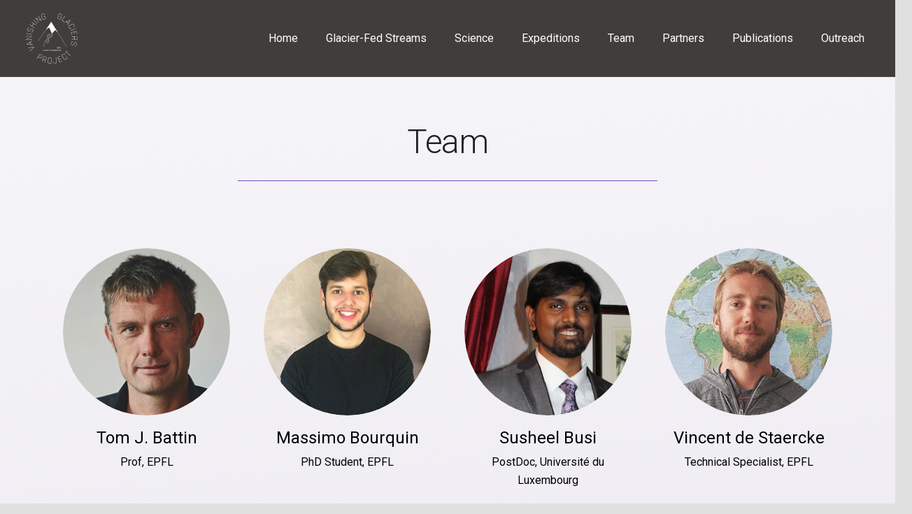

--- FILE ---
content_type: text/html; charset=UTF-8
request_url: https://www.glacierstreams.ch/team/
body_size: 12524
content:
<!DOCTYPE HTML>
<html lang="en-US">
<head>
	<meta charset="UTF-8">
	<title>Team &#8211; Vanishing Glaciers Project RIVER Lab EPFL</title>
<link rel='dns-prefetch' href='//fonts.googleapis.com' />
<link rel='dns-prefetch' href='//s.w.org' />
<link rel="alternate" type="application/rss+xml" title="Vanishing Glaciers Project RIVER Lab EPFL &raquo; Feed" href="https://www.glacierstreams.ch/feed/" />
<link rel="alternate" type="application/rss+xml" title="Vanishing Glaciers Project RIVER Lab EPFL &raquo; Comments Feed" href="https://www.glacierstreams.ch/comments/feed/" />
<meta name="viewport" content="width=device-width, initial-scale=1">
<meta name="SKYPE_TOOLBAR" content="SKYPE_TOOLBAR_PARSER_COMPATIBLE">
<meta name="theme-color" content="#7049ba">
<meta property="og:title" content="Team &#8211; Vanishing Glaciers Project RIVER Lab EPFL">
<meta property="og:url" content="https://www.glacierstreams.ch/team/">
<meta property="og:locale" content="en_US">
<meta property="og:site_name" content="Vanishing Glaciers Project RIVER Lab EPFL">
<meta property="og:type" content="website">
<meta property="og:image" content="https://www.glacierstreams.ch/wp-content/uploads/2020/12/tom-1.jpg" itemprop="image">
		<script>
			window._wpemojiSettings = {"baseUrl":"https:\/\/s.w.org\/images\/core\/emoji\/13.0.1\/72x72\/","ext":".png","svgUrl":"https:\/\/s.w.org\/images\/core\/emoji\/13.0.1\/svg\/","svgExt":".svg","source":{"concatemoji":"https:\/\/www.glacierstreams.ch\/wp-includes\/js\/wp-emoji-release.min.js?ver=5.6.16"}};
			!function(e,a,t){var n,r,o,i=a.createElement("canvas"),p=i.getContext&&i.getContext("2d");function s(e,t){var a=String.fromCharCode;p.clearRect(0,0,i.width,i.height),p.fillText(a.apply(this,e),0,0);e=i.toDataURL();return p.clearRect(0,0,i.width,i.height),p.fillText(a.apply(this,t),0,0),e===i.toDataURL()}function c(e){var t=a.createElement("script");t.src=e,t.defer=t.type="text/javascript",a.getElementsByTagName("head")[0].appendChild(t)}for(o=Array("flag","emoji"),t.supports={everything:!0,everythingExceptFlag:!0},r=0;r<o.length;r++)t.supports[o[r]]=function(e){if(!p||!p.fillText)return!1;switch(p.textBaseline="top",p.font="600 32px Arial",e){case"flag":return s([127987,65039,8205,9895,65039],[127987,65039,8203,9895,65039])?!1:!s([55356,56826,55356,56819],[55356,56826,8203,55356,56819])&&!s([55356,57332,56128,56423,56128,56418,56128,56421,56128,56430,56128,56423,56128,56447],[55356,57332,8203,56128,56423,8203,56128,56418,8203,56128,56421,8203,56128,56430,8203,56128,56423,8203,56128,56447]);case"emoji":return!s([55357,56424,8205,55356,57212],[55357,56424,8203,55356,57212])}return!1}(o[r]),t.supports.everything=t.supports.everything&&t.supports[o[r]],"flag"!==o[r]&&(t.supports.everythingExceptFlag=t.supports.everythingExceptFlag&&t.supports[o[r]]);t.supports.everythingExceptFlag=t.supports.everythingExceptFlag&&!t.supports.flag,t.DOMReady=!1,t.readyCallback=function(){t.DOMReady=!0},t.supports.everything||(n=function(){t.readyCallback()},a.addEventListener?(a.addEventListener("DOMContentLoaded",n,!1),e.addEventListener("load",n,!1)):(e.attachEvent("onload",n),a.attachEvent("onreadystatechange",function(){"complete"===a.readyState&&t.readyCallback()})),(n=t.source||{}).concatemoji?c(n.concatemoji):n.wpemoji&&n.twemoji&&(c(n.twemoji),c(n.wpemoji)))}(window,document,window._wpemojiSettings);
		</script>
		<style>
img.wp-smiley,
img.emoji {
	display: inline !important;
	border: none !important;
	box-shadow: none !important;
	height: 1em !important;
	width: 1em !important;
	margin: 0 .07em !important;
	vertical-align: -0.1em !important;
	background: none !important;
	padding: 0 !important;
}
</style>
	<link rel='stylesheet' id='wpa-css-css'  href='https://www.glacierstreams.ch/wp-content/plugins/honeypot/includes/css/wpa.css?ver=2.0.1' media='all' />
<link rel='stylesheet' id='us-fonts-css'  href='https://fonts.googleapis.com/css?family=Roboto%3A300%2C700%2C400&#038;display=swap&#038;ver=5.6.16' media='all' />
<link rel='stylesheet' id='us-style-css'  href='https://www.glacierstreams.ch/wp-content/themes/Zephyr/css/style.min.css?ver=8.1' media='all' />
<link rel='stylesheet' id='us-ripple-css'  href='https://www.glacierstreams.ch/wp-content/themes/Zephyr/common/css/base/ripple.css?ver=8.1' media='all' />
<link rel='stylesheet' id='bsf-Defaults-css'  href='https://www.glacierstreams.ch/wp-content/uploads/smile_fonts/Defaults/Defaults.css?ver=3.19.4' media='all' />
<link rel="https://api.w.org/" href="https://www.glacierstreams.ch/wp-json/" /><link rel="alternate" type="application/json" href="https://www.glacierstreams.ch/wp-json/wp/v2/pages/28941" /><link rel="EditURI" type="application/rsd+xml" title="RSD" href="https://www.glacierstreams.ch/xmlrpc.php?rsd" />
<link rel="wlwmanifest" type="application/wlwmanifest+xml" href="https://www.glacierstreams.ch/wp-includes/wlwmanifest.xml" /> 
<meta name="generator" content="WordPress 5.6.16" />
<link rel="canonical" href="https://www.glacierstreams.ch/team/" />
<link rel='shortlink' href='https://www.glacierstreams.ch/?p=28941' />
<link rel="alternate" type="application/json+oembed" href="https://www.glacierstreams.ch/wp-json/oembed/1.0/embed?url=https%3A%2F%2Fwww.glacierstreams.ch%2Fteam%2F" />
<link rel="alternate" type="text/xml+oembed" href="https://www.glacierstreams.ch/wp-json/oembed/1.0/embed?url=https%3A%2F%2Fwww.glacierstreams.ch%2Fteam%2F&#038;format=xml" />
		<script>
			if ( ! /Android|webOS|iPhone|iPad|iPod|BlackBerry|IEMobile|Opera Mini/i.test( navigator.userAgent ) ) {
				var root = document.getElementsByTagName( 'html' )[ 0 ]
				root.className += " no-touch";
			}
		</script>
		<meta name="generator" content="Powered by WPBakery Page Builder - drag and drop page builder for WordPress."/>
<meta name="generator" content="Powered by Slider Revolution 6.5.7 - responsive, Mobile-Friendly Slider Plugin for WordPress with comfortable drag and drop interface." />
<link rel="icon" href="https://www.glacierstreams.ch/wp-content/uploads/2020/11/cropped-VGP_Logo_BlackonWhite-32x32.jpg" sizes="32x32" />
<link rel="icon" href="https://www.glacierstreams.ch/wp-content/uploads/2020/11/cropped-VGP_Logo_BlackonWhite-192x192.jpg" sizes="192x192" />
<link rel="apple-touch-icon" href="https://www.glacierstreams.ch/wp-content/uploads/2020/11/cropped-VGP_Logo_BlackonWhite-180x180.jpg" />
<meta name="msapplication-TileImage" content="https://www.glacierstreams.ch/wp-content/uploads/2020/11/cropped-VGP_Logo_BlackonWhite-270x270.jpg" />
<script type="text/javascript">function setREVStartSize(e){
			//window.requestAnimationFrame(function() {				 
				window.RSIW = window.RSIW===undefined ? window.innerWidth : window.RSIW;	
				window.RSIH = window.RSIH===undefined ? window.innerHeight : window.RSIH;	
				try {								
					var pw = document.getElementById(e.c).parentNode.offsetWidth,
						newh;
					pw = pw===0 || isNaN(pw) ? window.RSIW : pw;
					e.tabw = e.tabw===undefined ? 0 : parseInt(e.tabw);
					e.thumbw = e.thumbw===undefined ? 0 : parseInt(e.thumbw);
					e.tabh = e.tabh===undefined ? 0 : parseInt(e.tabh);
					e.thumbh = e.thumbh===undefined ? 0 : parseInt(e.thumbh);
					e.tabhide = e.tabhide===undefined ? 0 : parseInt(e.tabhide);
					e.thumbhide = e.thumbhide===undefined ? 0 : parseInt(e.thumbhide);
					e.mh = e.mh===undefined || e.mh=="" || e.mh==="auto" ? 0 : parseInt(e.mh,0);		
					if(e.layout==="fullscreen" || e.l==="fullscreen") 						
						newh = Math.max(e.mh,window.RSIH);					
					else{					
						e.gw = Array.isArray(e.gw) ? e.gw : [e.gw];
						for (var i in e.rl) if (e.gw[i]===undefined || e.gw[i]===0) e.gw[i] = e.gw[i-1];					
						e.gh = e.el===undefined || e.el==="" || (Array.isArray(e.el) && e.el.length==0)? e.gh : e.el;
						e.gh = Array.isArray(e.gh) ? e.gh : [e.gh];
						for (var i in e.rl) if (e.gh[i]===undefined || e.gh[i]===0) e.gh[i] = e.gh[i-1];
											
						var nl = new Array(e.rl.length),
							ix = 0,						
							sl;					
						e.tabw = e.tabhide>=pw ? 0 : e.tabw;
						e.thumbw = e.thumbhide>=pw ? 0 : e.thumbw;
						e.tabh = e.tabhide>=pw ? 0 : e.tabh;
						e.thumbh = e.thumbhide>=pw ? 0 : e.thumbh;					
						for (var i in e.rl) nl[i] = e.rl[i]<window.RSIW ? 0 : e.rl[i];
						sl = nl[0];									
						for (var i in nl) if (sl>nl[i] && nl[i]>0) { sl = nl[i]; ix=i;}															
						var m = pw>(e.gw[ix]+e.tabw+e.thumbw) ? 1 : (pw-(e.tabw+e.thumbw)) / (e.gw[ix]);					
						newh =  (e.gh[ix] * m) + (e.tabh + e.thumbh);
					}
					var el = document.getElementById(e.c);
					if (el!==null && el) el.style.height = newh+"px";					
					el = document.getElementById(e.c+"_wrapper");
					if (el!==null && el) {
						el.style.height = newh+"px";
						el.style.display = "block";
					}
				} catch(e){
					console.log("Failure at Presize of Slider:" + e)
				}					   
			//});
		  };</script>
<noscript><style> .wpb_animate_when_almost_visible { opacity: 1; }</style></noscript>		<style id="us-icon-fonts">@font-face{font-display:block;font-style:normal;font-family:"fontawesome";font-weight:900;src:url("https://www.glacierstreams.ch/wp-content/themes/Zephyr/fonts/fa-solid-900.woff2?ver=8.1") format("woff2"),url("https://www.glacierstreams.ch/wp-content/themes/Zephyr/fonts/fa-solid-900.woff?ver=8.1") format("woff")}.fas{font-family:"fontawesome";font-weight:900}@font-face{font-display:block;font-style:normal;font-family:"fontawesome";font-weight:400;src:url("https://www.glacierstreams.ch/wp-content/themes/Zephyr/fonts/fa-regular-400.woff2?ver=8.1") format("woff2"),url("https://www.glacierstreams.ch/wp-content/themes/Zephyr/fonts/fa-regular-400.woff?ver=8.1") format("woff")}.far{font-family:"fontawesome";font-weight:400}@font-face{font-display:block;font-style:normal;font-family:"Font Awesome 5 Brands";font-weight:400;src:url("https://www.glacierstreams.ch/wp-content/themes/Zephyr/fonts/fa-brands-400.woff2?ver=8.1") format("woff2"),url("https://www.glacierstreams.ch/wp-content/themes/Zephyr/fonts/fa-brands-400.woff?ver=8.1") format("woff")}.fab{font-family:"Font Awesome 5 Brands";font-weight:400}@font-face{font-display:block;font-style:normal;font-family:"Material Icons";font-weight:400;src:url("https://www.glacierstreams.ch/wp-content/themes/Zephyr/fonts/material-icons.woff2?ver=8.1") format("woff2"),url("https://www.glacierstreams.ch/wp-content/themes/Zephyr/fonts/material-icons.woff?ver=8.1") format("woff")}.material-icons{font-family:"Material Icons";font-weight:400}</style>
				<style id="us-theme-options-css">:root{--color-header-middle-bg:#413D3A;--color-header-middle-bg-grad:#413D3A;--color-header-middle-text:#ffffff;--color-header-middle-text-hover:#ffffff;--color-header-transparent-text:#ffffff;--color-header-transparent-text-hover:#ffffff;--color-chrome-toolbar:#7049ba;--color-chrome-toolbar-grad:#7049ba;--color-header-top-text:#c8b8e5;--color-header-top-text-hover:#ffffff;--color-content-bg:#ffffff;--color-content-bg-grad:#ffffff;--color-content-bg-alt:#f5f5f5;--color-content-bg-alt-grad:#f5f5f5;--color-content-border:#e0e0e0;--color-content-heading:#212121;--color-content-heading-grad:#212121;--color-content-text:#000000;--color-content-link:#7049ba;--color-content-link-hover:#ffb03a;--color-content-primary:#7049ba;--color-content-primary-grad:#7049ba;--color-content-secondary:#ffb03a;--color-content-secondary-grad:#ffb03a;--color-content-faded:#9e9e9e;--color-alt-content-bg:#f5f5f5;--color-alt-content-bg-grad:#f5f5f5;--color-alt-content-bg-alt:#ffffff;--color-alt-content-bg-alt-grad:#ffffff;--color-alt-content-border:#e0e0e0;--color-alt-content-heading:#212121;--color-alt-content-heading-grad:#212121;--color-alt-content-text:#000000;--color-alt-content-link:#7049ba;--color-alt-content-link-hover:#ffb03a;--color-alt-content-primary:#7049ba;--color-alt-content-primary-grad:#7049ba;--color-alt-content-secondary:#ffb03a;--color-alt-content-secondary-grad:#ffb03a;--color-alt-content-faded:#9e9e9e;--color-footer-bg:#111111;--color-footer-bg-grad:#111111;--color-footer-bg-alt:#212121;--color-footer-bg-alt-grad:#212121;--color-footer-border:#292929;--color-footer-text:#9e9e9e;--color-footer-link:#9e9e9e;--color-footer-link-hover:#ffb03a;--color-subfooter-bg:#212121;--color-subfooter-bg-grad:#212121;--color-subfooter-bg-alt:#292929;--color-subfooter-bg-alt-grad:#292929;--color-subfooter-border:#333333;--color-subfooter-heading:#9e9e9e;--color-subfooter-heading-grad:#9e9e9e;--color-subfooter-text:#9e9e9e;--color-subfooter-link:#9e9e9e;--color-subfooter-link-hover:#ffb03a;--color-content-primary-faded:rgba(112,73,186,0.15);--box-shadow:0 5px 15px rgba(0,0,0,.15);--box-shadow-up:0 -5px 15px rgba(0,0,0,.15);--site-content-width:1200px;--font-body:"Roboto",sans-serif;--font-h1:"Roboto",sans-serif;--font-h2:"Roboto",sans-serif;--font-h3:"Roboto",sans-serif;--font-h4:"Roboto",sans-serif;--font-h5:"Roboto",sans-serif;--font-h6:"Roboto",sans-serif}html,.l-header .widget,.menu-item-object-us_page_block{font-family:var(--font-body);font-weight:400;font-size:16px;line-height:26px}h1{font-family:var(--font-h1);font-weight:300;font-size:3rem;line-height:1.21;letter-spacing:-0.03em;margin-bottom:1.5rem}h2{font-family:var(--font-h2);font-weight:400;font-size:2rem;line-height:1.4;letter-spacing:0em;margin-bottom:1.5rem}h3{font-family:var(--font-h3);font-weight:400;font-size:1.7rem;line-height:1.4;letter-spacing:0em;margin-bottom:1.5rem}.widgettitle,h4{font-family:var(--font-h4);font-weight:400;font-size:1.5rem;line-height:1.4;letter-spacing:0em;margin-bottom:1.5rem}h5{font-family:var(--font-h5);font-weight:400;font-size:1.3rem;line-height:1.4;letter-spacing:0em;margin-bottom:1.5rem}h6{font-family:var(--font-h6);font-weight:400;font-size:1.1rem;line-height:1.40;letter-spacing:0em;margin-bottom:1.5rem}@media (max-width:767px){html{font-size:16px;line-height:26px}h1{font-size:2rem}h1.vc_custom_heading:not([class*="us_custom_"]){font-size:2rem!important}h2{font-size:1.7rem}h2.vc_custom_heading:not([class*="us_custom_"]){font-size:1.7rem!important}h3{font-size:1.5rem}h3.vc_custom_heading:not([class*="us_custom_"]){font-size:1.5rem!important}h4,.widgettitle{font-size:1.3rem}h4.vc_custom_heading:not([class*="us_custom_"]){font-size:1.3rem!important}h5{font-size:1.1rem}h5.vc_custom_heading:not([class*="us_custom_"]){font-size:1.1rem!important}h6{font-size:1rem}h6.vc_custom_heading:not([class*="us_custom_"]){font-size:1rem!important}}body{background:#e0e0e0}.l-canvas.type_boxed,.l-canvas.type_boxed .l-subheader,.l-canvas.type_boxed~.l-footer{max-width:1300px}.l-subheader-h,.l-section-h,.l-main .aligncenter,.w-tabs-section-content-h{max-width:1200px}.post-password-form{max-width:calc(1200px + 5rem)}@media screen and (max-width:1280px){.l-main .aligncenter{max-width:calc(100vw - 5rem)}}@media (min-width:1281px){body.usb_preview .hide_on_default{opacity:0.25!important}body:not(.usb_preview) .hide_on_default{display:none!important}}@media (min-width:1025px) and (max-width:1280px){body.usb_preview .hide_on_laptops{opacity:0.25!important}body:not(.usb_preview) .hide_on_laptops{display:none!important}}@media (min-width:601px) and (max-width:1024px){body.usb_preview .hide_on_tablets{opacity:0.25!important}body:not(.usb_preview) .hide_on_tablets{display:none!important}}@media (max-width:600px){body.usb_preview .hide_on_mobiles{opacity:0.25!important}body:not(.usb_preview) .hide_on_mobiles{display:none!important}}@media (max-width:767px){.l-canvas{overflow:hidden}.g-cols.via_flex.reversed{flex-direction:column-reverse}.g-cols.via_grid.reversed>div:last-of-type{order:-1}.g-cols.via_flex>div:not([class*=" vc_col-"]){width:100%;margin:0 0 1.5rem}.g-cols.via_grid.tablets-cols_inherit.mobiles-cols_1{grid-template-columns:100%}.g-cols.via_flex.type_boxes>div,.g-cols.via_flex.reversed>div:first-child,.g-cols.via_flex:not(.reversed)>div:last-child,.g-cols.via_flex>div.has_bg_color{margin-bottom:0}.g-cols.via_flex.type_default>.wpb_column.stretched{margin-left:-1rem;margin-right:-1rem;width:auto}.g-cols.via_grid>.wpb_column.stretched,.g-cols.via_flex.type_boxes>.wpb_column.stretched{margin-left:-2.5rem;margin-right:-2.5rem;width:auto}.vc_column-inner.type_sticky>.wpb_wrapper,.vc_column_container.type_sticky>.vc_column-inner{top:0!important}}@media (min-width:768px){.l-section.for_sidebar.at_left>div>.l-sidebar{order:-1}.vc_column_container.type_sticky>.vc_column-inner,.vc_column-inner.type_sticky>.wpb_wrapper{position:-webkit-sticky;position:sticky}.l-section.type_sticky{position:-webkit-sticky;position:sticky;top:0;z-index:11;transform:translateZ(0); transition:top 0.3s cubic-bezier(.78,.13,.15,.86) 0.1s}.admin-bar .l-section.type_sticky{top:32px}.l-section.type_sticky>.l-section-h{transition:padding-top 0.3s}.header_hor .l-header.pos_fixed:not(.down)~.l-main .l-section.type_sticky:not(:first-of-type){top:var(--header-sticky-height)}.admin-bar.header_hor .l-header.pos_fixed:not(.down)~.l-main .l-section.type_sticky:not(:first-of-type){top:calc( var(--header-sticky-height) + 32px )}.header_hor .l-header.pos_fixed.sticky:not(.down)~.l-main .l-section.type_sticky:first-of-type>.l-section-h{padding-top:var(--header-sticky-height)}}@media screen and (min-width:1280px){.g-cols.via_flex.type_default>.wpb_column.stretched:first-of-type{margin-left:calc( var(--site-content-width) / 2 + 1.5rem - 50vw)}.g-cols.via_flex.type_default>.wpb_column.stretched:last-of-type{margin-right:calc( var(--site-content-width) / 2 + 1.5rem - 50vw)}.g-cols.via_grid>.wpb_column.stretched:first-of-type,.g-cols.via_flex.type_boxes>.wpb_column.stretched:first-of-type{margin-left:calc( var(--site-content-width) / 2 - 50vw )}.g-cols.via_grid>.wpb_column.stretched:last-of-type,.g-cols.via_flex.type_boxes>.wpb_column.stretched:last-of-type{margin-right:calc( var(--site-content-width) / 2 - 50vw )}}@media (max-width:600px){.w-form-row.for_submit .w-btn{font-size:var(--btn-size-mobiles)!important}}a,button,input[type="submit"],.ui-slider-handle{outline:none!important}.w-toplink,.w-header-show{background:rgba(0,0,0,0.3)}.no-touch .w-toplink.active:hover,.no-touch .w-header-show:hover{background:var(--color-content-primary-grad)}button[type="submit"]:not(.w-btn),input[type="submit"]{font-family:var(--font-body);font-size:16px;line-height:1.2!important;font-weight:400;font-style:normal;text-transform:uppercase;letter-spacing:0em;border-radius:0.3em;padding:0.8em 1.8em;box-shadow:0 0.1em 0.2em rgba(0,0,0,0.2);background:#7049ba;border-color:transparent;color:#ffffff!important}button[type="submit"]:not(.w-btn):before,input[type="submit"]{border-width:0px}.no-touch button[type="submit"]:not(.w-btn):hover,.no-touch input[type="submit"]:hover{box-shadow:0 0.3em 0.6em rgba(0,0,0,0.2);background:#7049ba;border-color:transparent;color:#ffffff!important}.us-nav-style_1>*,.navstyle_1>.owl-nav div,.us-btn-style_1{font-family:var(--font-body);font-size:16px;line-height:1.2!important;font-weight:400;font-style:normal;text-transform:uppercase;letter-spacing:0em;border-radius:0.3em;padding:0.8em 1.8em;background:#7049ba;border-color:transparent;color:#ffffff!important;box-shadow:0 0.1em 0.2em rgba(0,0,0,0.2)}.us-nav-style_1>*:before,.navstyle_1>.owl-nav div:before,.us-btn-style_1:before{border-width:0px}.us-nav-style_1>span.current,.no-touch .us-nav-style_1>a:hover,.no-touch .navstyle_1>.owl-nav div:hover,.no-touch .us-btn-style_1:hover{box-shadow:0 0.3em 0.6em rgba(0,0,0,0.2);background:#7049ba;border-color:transparent;color:#ffffff!important}.us-nav-style_1>*{min-width:calc(1.2em + 2 * 0.8em)}.us-nav-style_2>*,.navstyle_2>.owl-nav div,.us-btn-style_2{font-family:var(--font-body);font-size:16px;line-height:1.2!important;font-weight:400;font-style:normal;text-transform:uppercase;letter-spacing:0em;border-radius:0.3em;padding:0.8em 1.8em;background:#e0e0e0;border-color:transparent;color:#212121!important;box-shadow:0 0.1em 0.2em rgba(0,0,0,0.2)}.us-nav-style_2>*:before,.navstyle_2>.owl-nav div:before,.us-btn-style_2:before{border-width:0px}.us-nav-style_2>span.current,.no-touch .us-nav-style_2>a:hover,.no-touch .navstyle_2>.owl-nav div:hover,.no-touch .us-btn-style_2:hover{box-shadow:0 0.3em 0.6em rgba(0,0,0,0.2);background:#e0e0e0;border-color:transparent;color:#212121!important}.us-nav-style_2>*{min-width:calc(1.2em + 2 * 0.8em)}.us-nav-style_3>*,.navstyle_3>.owl-nav div,.us-btn-style_3{font-family:var(--font-body);font-size:16px;line-height:1.2!important;font-weight:400;font-style:normal;text-transform:uppercase;letter-spacing:0em;border-radius:0.3em;padding:0.8em 1.8em;background:#ffb03a;border-color:transparent;color:#ffffff!important;box-shadow:0 0.1em 0.2em rgba(0,0,0,0.2)}.us-nav-style_3>*:before,.navstyle_3>.owl-nav div:before,.us-btn-style_3:before{border-width:0px}.us-nav-style_3>span.current,.no-touch .us-nav-style_3>a:hover,.no-touch .navstyle_3>.owl-nav div:hover,.no-touch .us-btn-style_3:hover{box-shadow:0 0.3em 0.6em rgba(0,0,0,0.2);background:#ffb03a;border-color:transparent;color:#ffffff!important}.us-nav-style_3>*{min-width:calc(1.2em + 2 * 0.8em)}.us-nav-style_4>*,.navstyle_4>.owl-nav div,.us-btn-style_4{font-family:var(--font-body);font-size:16px;line-height:1.2!important;font-weight:400;font-style:normal;text-transform:uppercase;letter-spacing:0em;border-radius:0.3em;padding:0.8em 1.8em;background:#ffffff;border-color:transparent;color:#212121!important;box-shadow:0 0.1em 0.2em rgba(0,0,0,0.2)}.us-nav-style_4>*:before,.navstyle_4>.owl-nav div:before,.us-btn-style_4:before{border-width:0px}.us-nav-style_4>span.current,.no-touch .us-nav-style_4>a:hover,.no-touch .navstyle_4>.owl-nav div:hover,.no-touch .us-btn-style_4:hover{box-shadow:0 0.3em 0.6em rgba(0,0,0,0.2);background:#ffffff;border-color:transparent;color:#212121!important}.us-nav-style_4>*{min-width:calc(1.2em + 2 * 0.8em)}.us-nav-style_5>*,.navstyle_5>.owl-nav div,.us-btn-style_5{font-family:var(--font-body);font-size:16px;line-height:1.2!important;font-weight:400;font-style:normal;text-transform:uppercase;letter-spacing:0em;border-radius:0.3em;padding:0.8em 1.8em;background:#212121;border-color:transparent;color:#ffffff!important;box-shadow:0 0.1em 0.2em rgba(0,0,0,0.2)}.us-nav-style_5>*:before,.navstyle_5>.owl-nav div:before,.us-btn-style_5:before{border-width:0px}.us-nav-style_5>span.current,.no-touch .us-nav-style_5>a:hover,.no-touch .navstyle_5>.owl-nav div:hover,.no-touch .us-btn-style_5:hover{box-shadow:0 0.3em 0.6em rgba(0,0,0,0.2);background:#212121;border-color:transparent;color:#ffffff!important}.us-nav-style_5>*{min-width:calc(1.2em + 2 * 0.8em)}.us-nav-style_6>*,.navstyle_6>.owl-nav div,.us-btn-style_6{font-family:var(--font-body);font-size:16px;line-height:1.2!important;font-weight:400;font-style:normal;text-transform:uppercase;letter-spacing:0em;border-radius:0.3em;padding:0.8em 1.8em;background:transparent;border-color:transparent;color:#ffffff!important;box-shadow:0 0em 0em rgba(0,0,0,0.2)}.us-nav-style_6>*:before,.navstyle_6>.owl-nav div:before,.us-btn-style_6:before{border-width:0px}.us-nav-style_6>span.current,.no-touch .us-nav-style_6>a:hover,.no-touch .navstyle_6>.owl-nav div:hover,.no-touch .us-btn-style_6:hover{box-shadow:0 0em 0em rgba(0,0,0,0.2);background:rgba(255,255,255,0.15);border-color:transparent;color:#ffffff!important}.us-nav-style_6>*{min-width:calc(1.2em + 2 * 0.8em)}.us-nav-style_7>*,.navstyle_7>.owl-nav div,.us-btn-style_7{font-family:var(--font-body);font-size:16px;line-height:1.2!important;font-weight:400;font-style:normal;text-transform:none;letter-spacing:0em;border-radius:0em;padding:0em 0em;background:transparent;border-color:transparent;color:#7049ba!important;box-shadow:0 0em 0em rgba(0,0,0,0.2)}.us-nav-style_7>*:before,.navstyle_7>.owl-nav div:before,.us-btn-style_7:before{border-width:0px}.us-nav-style_7>span.current,.no-touch .us-nav-style_7>a:hover,.no-touch .navstyle_7>.owl-nav div:hover,.no-touch .us-btn-style_7:hover{box-shadow:0 0em 0em rgba(0,0,0,0.2);background:transparent;border-color:transparent;color:#212121!important}.us-nav-style_7>*{min-width:calc(1.2em + 2 * 0em)}.w-filter.state_desktop.style_drop_default .w-filter-item-title,.select2-selection,select,textarea,input:not([type="submit"]),.w-form-checkbox,.w-form-radio{font-size:1rem;font-weight:400;letter-spacing:0em;border-width:1px;border-radius:0.2em;background:transparent;border-color:#e0e0e0;color:inherit}.w-filter.state_desktop.style_drop_default .w-filter-item-title,.select2-selection,select,input:not([type="submit"]){min-height:3em;line-height:3em;padding:0 1em}select{height:3em}textarea{padding:calc(3em/2 + 1px - 0.7em) 1em}.w-filter.state_desktop.style_drop_default .w-filter-item-title:focus,.select2-container--open .select2-selection,select:focus,textarea:focus,input:not([type="submit"]):focus,input:focus + .w-form-checkbox,input:focus + .w-form-radio{border-color:#7049ba!important;box-shadow:0px 0px 0px 1px #7049ba inset}.w-filter-item[data-ui_type="dropdown"] .w-filter-item-values:after,.w-filter.state_desktop.style_drop_default .w-filter-item-title:after,.w-order-select:after,.select2-selection__arrow:after,.w-search-form-btn,.widget_search form:after,.w-form-row-field:after{font-size:1rem;margin:0 1em;color:inherit}.w-form-row-field>i{font-size:1rem;top:calc(3em/2);margin:1px;padding:0 1em;color:inherit}.w-form-row.with_icon input,.w-form-row.with_icon textarea,.w-form-row.with_icon select{padding-left:calc(1.8em + 1em)}.w-form-row.move_label .w-form-row-label{font-size:1rem;top:calc(3em/2 + 1px - 0.7em);margin:0 1em;background:var(--color-content-bg-grad);color:inherit}.w-form-row.with_icon.move_label .w-form-row-label{margin-left:calc(1.6em + 1em)}.color_alternate .w-form-row.move_label .w-form-row-label{background:var(--color-alt-content-bg-grad)}.color_footer-top .w-form-row.move_label .w-form-row-label{background:var(--color-subfooter-bg-grad)}.color_footer-bottom .w-form-row.move_label .w-form-row-label{background:var(--color-footer-bg-grad)}.style_phone6-1>*{background-image:url(https://www.glacierstreams.ch/wp-content/themes/Zephyr/img/phone-6-black-real.png)}.style_phone6-2>*{background-image:url(https://www.glacierstreams.ch/wp-content/themes/Zephyr/img/phone-6-white-real.png)}.style_phone6-3>*{background-image:url(https://www.glacierstreams.ch/wp-content/themes/Zephyr/img/phone-6-black-flat.png)}.style_phone6-4>*{background-image:url(https://www.glacierstreams.ch/wp-content/themes/Zephyr/img/phone-6-white-flat.png)}.leaflet-default-icon-path{background-image:url(https://www.glacierstreams.ch/wp-content/themes/Zephyr/common/css/vendor/images/marker-icon.png)}</style>
				<style id="us-header-css"> .l-subheader.at_middle,.l-subheader.at_middle .w-dropdown-list,.l-subheader.at_middle .type_mobile .w-nav-list.level_1{background:var(--color-header-middle-bg);color:var(--color-header-middle-text)}.no-touch .l-subheader.at_middle a:hover,.no-touch .l-header.bg_transparent .l-subheader.at_middle .w-dropdown.opened a:hover{color:var(--color-header-middle-text-hover)}.l-header.bg_transparent:not(.sticky) .l-subheader.at_middle{background:var(--color-header-transparent-bg);color:var(--color-header-transparent-text)}.no-touch .l-header.bg_transparent:not(.sticky) .at_middle .w-cart-link:hover,.no-touch .l-header.bg_transparent:not(.sticky) .at_middle .w-text a:hover,.no-touch .l-header.bg_transparent:not(.sticky) .at_middle .w-html a:hover,.no-touch .l-header.bg_transparent:not(.sticky) .at_middle .w-nav>a:hover,.no-touch .l-header.bg_transparent:not(.sticky) .at_middle .w-menu a:hover,.no-touch .l-header.bg_transparent:not(.sticky) .at_middle .w-search>a:hover,.no-touch .l-header.bg_transparent:not(.sticky) .at_middle .w-dropdown a:hover,.no-touch .l-header.bg_transparent:not(.sticky) .at_middle .type_desktop .menu-item.level_1:hover>a{color:var(--color-header-transparent-text-hover)}.header_ver .l-header{background:var(--color-header-middle-bg);color:var(--color-header-middle-text)}@media (min-width:901px){.hidden_for_default{display:none!important}.l-subheader.at_top{display:none}.l-subheader.at_bottom{display:none}.l-header{position:relative;z-index:111;width:100%}.l-subheader{margin:0 auto}.l-subheader.width_full{padding-left:1.5rem;padding-right:1.5rem}.l-subheader-h{display:flex;align-items:center;position:relative;margin:0 auto;height:inherit}.w-header-show{display:none}.l-header.pos_fixed{position:fixed;left:0}.l-header.pos_fixed:not(.notransition) .l-subheader{transition-property:transform,background,box-shadow,line-height,height;transition-duration:0.3s;transition-timing-function:cubic-bezier(.78,.13,.15,.86)}.header_hor .l-header.sticky_auto_hide{transition:transform 0.3s cubic-bezier(.78,.13,.15,.86) 0.1s}.header_hor .l-header.sticky_auto_hide.down{transform:translateY(-110%)}.l-header.bg_transparent:not(.sticky) .l-subheader{box-shadow:none!important;background:none}.l-header.bg_transparent~.l-main .l-section.width_full.height_auto:first-of-type>.l-section-h{padding-top:0!important;padding-bottom:0!important}.l-header.pos_static.bg_transparent{position:absolute;left:0}.l-subheader.width_full .l-subheader-h{max-width:none!important}.l-header.shadow_thin .l-subheader.at_middle,.l-header.shadow_thin .l-subheader.at_bottom{box-shadow:0 1px 0 rgba(0,0,0,0.08)}.l-header.shadow_wide .l-subheader.at_middle,.l-header.shadow_wide .l-subheader.at_bottom{box-shadow:0 3px 5px -1px rgba(0,0,0,0.1),0 2px 1px -1px rgba(0,0,0,0.05)}.header_hor .l-subheader-cell>.w-cart{margin-left:0;margin-right:0}:root{--header-height:110px;--header-sticky-height:85px}.l-header:before{content:'110'}.l-header.sticky:before{content:'85'}.l-subheader.at_top{line-height:40px;height:40px}.l-header.sticky .l-subheader.at_top{line-height:0px;height:0px;overflow:hidden}.l-subheader.at_middle{line-height:110px;height:110px}.l-header.sticky .l-subheader.at_middle{line-height:85px;height:85px}.l-subheader.at_bottom{line-height:40px;height:40px}.l-header.sticky .l-subheader.at_bottom{line-height:40px;height:40px}.l-subheader.with_centering_default .l-subheader-cell.at_left,.l-subheader.with_centering_default .l-subheader-cell.at_right{flex-basis:100px}.headerinpos_above .l-header.pos_fixed{overflow:hidden;transition:transform 0.3s;transform:translate3d(0,-100%,0)}.headerinpos_above .l-header.pos_fixed.sticky{overflow:visible;transform:none}.headerinpos_above .l-header.pos_fixed~.l-section>.l-section-h,.headerinpos_above .l-header.pos_fixed~.l-main .l-section:first-of-type>.l-section-h{padding-top:0!important}.headerinpos_below .l-header.pos_fixed:not(.sticky){position:absolute;top:100%}.headerinpos_below .l-header.pos_fixed~.l-main>.l-section:first-of-type>.l-section-h{padding-top:0!important}.headerinpos_below .l-header.pos_fixed~.l-main .l-section.full_height:nth-of-type(2){min-height:100vh}.headerinpos_below .l-header.pos_fixed~.l-main>.l-section:nth-of-type(2)>.l-section-h{padding-top:var(--header-height)}.headerinpos_bottom .l-header.pos_fixed:not(.sticky){position:absolute;top:100vh}.headerinpos_bottom .l-header.pos_fixed~.l-main>.l-section:first-of-type>.l-section-h{padding-top:0!important}.headerinpos_bottom .l-header.pos_fixed~.l-main>.l-section:first-of-type>.l-section-h{padding-bottom:var(--header-height)}.headerinpos_bottom .l-header.pos_fixed.bg_transparent~.l-main .l-section.valign_center:not(.height_auto):first-of-type>.l-section-h{top:calc( var(--header-height) / 2 )}.headerinpos_bottom .l-header.pos_fixed:not(.sticky) .w-cart-dropdown,.headerinpos_bottom .l-header.pos_fixed:not(.sticky) .w-nav.type_desktop .w-nav-list.level_2{bottom:100%;transform-origin:0 100%}.headerinpos_bottom .l-header.pos_fixed:not(.sticky) .w-nav.type_mobile.m_layout_dropdown .w-nav-list.level_1{top:auto;bottom:100%;box-shadow:var(--box-shadow-up)}.headerinpos_bottom .l-header.pos_fixed:not(.sticky) .w-nav.type_desktop .w-nav-list.level_3,.headerinpos_bottom .l-header.pos_fixed:not(.sticky) .w-nav.type_desktop .w-nav-list.level_4{top:auto;bottom:0;transform-origin:0 100%}.headerinpos_bottom .l-header.pos_fixed:not(.sticky) .w-dropdown-list{top:auto;bottom:-0.4em;padding-top:0.4em;padding-bottom:2.4em}.admin-bar .l-header.pos_static.bg_solid~.l-main .l-section.full_height:first-of-type{min-height:calc( 100vh - var(--header-height) - 32px )}.admin-bar .l-header.pos_fixed:not(.sticky_auto_hide)~.l-main .l-section.full_height:not(:first-of-type){min-height:calc( 100vh - var(--header-sticky-height) - 32px )}.admin-bar.headerinpos_below .l-header.pos_fixed~.l-main .l-section.full_height:nth-of-type(2){min-height:calc(100vh - 32px)}}@media (min-width:901px) and (max-width:900px){.hidden_for_default{display:none!important}.l-subheader.at_top{display:none}.l-subheader.at_bottom{display:none}.l-header{position:relative;z-index:111;width:100%}.l-subheader{margin:0 auto}.l-subheader.width_full{padding-left:1.5rem;padding-right:1.5rem}.l-subheader-h{display:flex;align-items:center;position:relative;margin:0 auto;height:inherit}.w-header-show{display:none}.l-header.pos_fixed{position:fixed;left:0}.l-header.pos_fixed:not(.notransition) .l-subheader{transition-property:transform,background,box-shadow,line-height,height;transition-duration:0.3s;transition-timing-function:cubic-bezier(.78,.13,.15,.86)}.header_hor .l-header.sticky_auto_hide{transition:transform 0.3s cubic-bezier(.78,.13,.15,.86) 0.1s}.header_hor .l-header.sticky_auto_hide.down{transform:translateY(-110%)}.l-header.bg_transparent:not(.sticky) .l-subheader{box-shadow:none!important;background:none}.l-header.bg_transparent~.l-main .l-section.width_full.height_auto:first-of-type>.l-section-h{padding-top:0!important;padding-bottom:0!important}.l-header.pos_static.bg_transparent{position:absolute;left:0}.l-subheader.width_full .l-subheader-h{max-width:none!important}.l-header.shadow_thin .l-subheader.at_middle,.l-header.shadow_thin .l-subheader.at_bottom{box-shadow:0 1px 0 rgba(0,0,0,0.08)}.l-header.shadow_wide .l-subheader.at_middle,.l-header.shadow_wide .l-subheader.at_bottom{box-shadow:0 3px 5px -1px rgba(0,0,0,0.1),0 2px 1px -1px rgba(0,0,0,0.05)}.header_hor .l-subheader-cell>.w-cart{margin-left:0;margin-right:0}:root{--header-height:110px;--header-sticky-height:85px}.l-header:before{content:'110'}.l-header.sticky:before{content:'85'}.l-subheader.at_top{line-height:40px;height:40px}.l-header.sticky .l-subheader.at_top{line-height:0px;height:0px;overflow:hidden}.l-subheader.at_middle{line-height:110px;height:110px}.l-header.sticky .l-subheader.at_middle{line-height:85px;height:85px}.l-subheader.at_bottom{line-height:40px;height:40px}.l-header.sticky .l-subheader.at_bottom{line-height:40px;height:40px}.l-subheader.with_centering_laptops .l-subheader-cell.at_left,.l-subheader.with_centering_laptops .l-subheader-cell.at_right{flex-basis:100px}.headerinpos_above .l-header.pos_fixed{overflow:hidden;transition:transform 0.3s;transform:translate3d(0,-100%,0)}.headerinpos_above .l-header.pos_fixed.sticky{overflow:visible;transform:none}.headerinpos_above .l-header.pos_fixed~.l-section>.l-section-h,.headerinpos_above .l-header.pos_fixed~.l-main .l-section:first-of-type>.l-section-h{padding-top:0!important}.headerinpos_below .l-header.pos_fixed:not(.sticky){position:absolute;top:100%}.headerinpos_below .l-header.pos_fixed~.l-main>.l-section:first-of-type>.l-section-h{padding-top:0!important}.headerinpos_below .l-header.pos_fixed~.l-main .l-section.full_height:nth-of-type(2){min-height:100vh}.headerinpos_below .l-header.pos_fixed~.l-main>.l-section:nth-of-type(2)>.l-section-h{padding-top:var(--header-height)}.headerinpos_bottom .l-header.pos_fixed:not(.sticky){position:absolute;top:100vh}.headerinpos_bottom .l-header.pos_fixed~.l-main>.l-section:first-of-type>.l-section-h{padding-top:0!important}.headerinpos_bottom .l-header.pos_fixed~.l-main>.l-section:first-of-type>.l-section-h{padding-bottom:var(--header-height)}.headerinpos_bottom .l-header.pos_fixed.bg_transparent~.l-main .l-section.valign_center:not(.height_auto):first-of-type>.l-section-h{top:calc( var(--header-height) / 2 )}.headerinpos_bottom .l-header.pos_fixed:not(.sticky) .w-cart-dropdown,.headerinpos_bottom .l-header.pos_fixed:not(.sticky) .w-nav.type_desktop .w-nav-list.level_2{bottom:100%;transform-origin:0 100%}.headerinpos_bottom .l-header.pos_fixed:not(.sticky) .w-nav.type_mobile.m_layout_dropdown .w-nav-list.level_1{top:auto;bottom:100%;box-shadow:var(--box-shadow-up)}.headerinpos_bottom .l-header.pos_fixed:not(.sticky) .w-nav.type_desktop .w-nav-list.level_3,.headerinpos_bottom .l-header.pos_fixed:not(.sticky) .w-nav.type_desktop .w-nav-list.level_4{top:auto;bottom:0;transform-origin:0 100%}.headerinpos_bottom .l-header.pos_fixed:not(.sticky) .w-dropdown-list{top:auto;bottom:-0.4em;padding-top:0.4em;padding-bottom:2.4em}.admin-bar .l-header.pos_static.bg_solid~.l-main .l-section.full_height:first-of-type{min-height:calc( 100vh - var(--header-height) - 32px )}.admin-bar .l-header.pos_fixed:not(.sticky_auto_hide)~.l-main .l-section.full_height:not(:first-of-type){min-height:calc( 100vh - var(--header-sticky-height) - 32px )}.admin-bar.headerinpos_below .l-header.pos_fixed~.l-main .l-section.full_height:nth-of-type(2){min-height:calc(100vh - 32px)}}@media (min-width:601px) and (max-width:900px){.hidden_for_default{display:none!important}.l-subheader.at_top{display:none}.l-subheader.at_bottom{display:none}.l-header{position:relative;z-index:111;width:100%}.l-subheader{margin:0 auto}.l-subheader.width_full{padding-left:1.5rem;padding-right:1.5rem}.l-subheader-h{display:flex;align-items:center;position:relative;margin:0 auto;height:inherit}.w-header-show{display:none}.l-header.pos_fixed{position:fixed;left:0}.l-header.pos_fixed:not(.notransition) .l-subheader{transition-property:transform,background,box-shadow,line-height,height;transition-duration:0.3s;transition-timing-function:cubic-bezier(.78,.13,.15,.86)}.header_hor .l-header.sticky_auto_hide{transition:transform 0.3s cubic-bezier(.78,.13,.15,.86) 0.1s}.header_hor .l-header.sticky_auto_hide.down{transform:translateY(-110%)}.l-header.bg_transparent:not(.sticky) .l-subheader{box-shadow:none!important;background:none}.l-header.bg_transparent~.l-main .l-section.width_full.height_auto:first-of-type>.l-section-h{padding-top:0!important;padding-bottom:0!important}.l-header.pos_static.bg_transparent{position:absolute;left:0}.l-subheader.width_full .l-subheader-h{max-width:none!important}.l-header.shadow_thin .l-subheader.at_middle,.l-header.shadow_thin .l-subheader.at_bottom{box-shadow:0 1px 0 rgba(0,0,0,0.08)}.l-header.shadow_wide .l-subheader.at_middle,.l-header.shadow_wide .l-subheader.at_bottom{box-shadow:0 3px 5px -1px rgba(0,0,0,0.1),0 2px 1px -1px rgba(0,0,0,0.05)}.header_hor .l-subheader-cell>.w-cart{margin-left:0;margin-right:0}:root{--header-height:60px;--header-sticky-height:60px}.l-header:before{content:'60'}.l-header.sticky:before{content:'60'}.l-subheader.at_top{line-height:40px;height:40px}.l-header.sticky .l-subheader.at_top{line-height:0px;height:0px;overflow:hidden}.l-subheader.at_middle{line-height:60px;height:60px}.l-header.sticky .l-subheader.at_middle{line-height:60px;height:60px}.l-subheader.at_bottom{line-height:50px;height:50px}.l-header.sticky .l-subheader.at_bottom{line-height:50px;height:50px}.l-subheader.with_centering_tablets .l-subheader-cell.at_left,.l-subheader.with_centering_tablets .l-subheader-cell.at_right{flex-basis:100px}}@media (max-width:600px){.hidden_for_default{display:none!important}.l-subheader.at_top{display:none}.l-subheader.at_bottom{display:none}.l-header{position:relative;z-index:111;width:100%}.l-subheader{margin:0 auto}.l-subheader.width_full{padding-left:1.5rem;padding-right:1.5rem}.l-subheader-h{display:flex;align-items:center;position:relative;margin:0 auto;height:inherit}.w-header-show{display:none}.l-header.pos_fixed{position:fixed;left:0}.l-header.pos_fixed:not(.notransition) .l-subheader{transition-property:transform,background,box-shadow,line-height,height;transition-duration:0.3s;transition-timing-function:cubic-bezier(.78,.13,.15,.86)}.header_hor .l-header.sticky_auto_hide{transition:transform 0.3s cubic-bezier(.78,.13,.15,.86) 0.1s}.header_hor .l-header.sticky_auto_hide.down{transform:translateY(-110%)}.l-header.bg_transparent:not(.sticky) .l-subheader{box-shadow:none!important;background:none}.l-header.bg_transparent~.l-main .l-section.width_full.height_auto:first-of-type>.l-section-h{padding-top:0!important;padding-bottom:0!important}.l-header.pos_static.bg_transparent{position:absolute;left:0}.l-subheader.width_full .l-subheader-h{max-width:none!important}.l-header.shadow_thin .l-subheader.at_middle,.l-header.shadow_thin .l-subheader.at_bottom{box-shadow:0 1px 0 rgba(0,0,0,0.08)}.l-header.shadow_wide .l-subheader.at_middle,.l-header.shadow_wide .l-subheader.at_bottom{box-shadow:0 3px 5px -1px rgba(0,0,0,0.1),0 2px 1px -1px rgba(0,0,0,0.05)}.header_hor .l-subheader-cell>.w-cart{margin-left:0;margin-right:0}:root{--header-height:60px;--header-sticky-height:60px}.l-header:before{content:'60'}.l-header.sticky:before{content:'60'}.l-subheader.at_top{line-height:40px;height:40px}.l-header.sticky .l-subheader.at_top{line-height:0px;height:0px;overflow:hidden}.l-subheader.at_middle{line-height:60px;height:60px}.l-header.sticky .l-subheader.at_middle{line-height:60px;height:60px}.l-subheader.at_bottom{line-height:50px;height:50px}.l-header.sticky .l-subheader.at_bottom{line-height:50px;height:50px}.l-subheader.with_centering_mobiles .l-subheader-cell.at_left,.l-subheader.with_centering_mobiles .l-subheader-cell.at_right{flex-basis:100px}}@media (min-width:901px){.ush_image_1{height:100px!important}.l-header.sticky .ush_image_1{height:75px!important}}@media (min-width:901px) and (max-width:900px){.ush_image_1{height:30px!important}.l-header.sticky .ush_image_1{height:30px!important}}@media (min-width:601px) and (max-width:900px){.ush_image_1{height:50px!important}.l-header.sticky .ush_image_1{height:50px!important}}@media (max-width:600px){.ush_image_1{height:50px!important}.l-header.sticky .ush_image_1{height:50px!important}}.header_hor .ush_menu_1.type_desktop .menu-item.level_1>a:not(.w-btn){padding-left:20px;padding-right:20px}.header_hor .ush_menu_1.type_desktop .menu-item.level_1>a.w-btn{margin-left:20px;margin-right:20px}.header_ver .ush_menu_1.type_desktop .menu-item.level_1>a:not(.w-btn){padding-top:20px;padding-bottom:20px}.header_ver .ush_menu_1.type_desktop .menu-item.level_1>a.w-btn{margin-top:20px;margin-bottom:20px}.ush_menu_1.type_desktop .menu-item:not(.level_1){font-size:15px}.ush_menu_1.type_mobile .w-nav-anchor.level_1,.ush_menu_1.type_mobile .w-nav-anchor.level_1 + .w-nav-arrow{font-size:16px}.ush_menu_1.type_mobile .w-nav-anchor:not(.level_1),.ush_menu_1.type_mobile .w-nav-anchor:not(.level_1) + .w-nav-arrow{font-size:15px}@media (min-width:901px){.ush_menu_1 .w-nav-icon{font-size:20px}}@media (min-width:901px) and (max-width:900px){.ush_menu_1 .w-nav-icon{font-size:32px}}@media (min-width:601px) and (max-width:900px){.ush_menu_1 .w-nav-icon{font-size:20px}}@media (max-width:600px){.ush_menu_1 .w-nav-icon{font-size:20px}}.ush_menu_1 .w-nav-icon>div{border-width:3px}@media screen and (max-width:999px){.w-nav.ush_menu_1>.w-nav-list.level_1{display:none}.ush_menu_1 .w-nav-control{display:block}}.ush_menu_1 .menu-item.level_1>a:not(.w-btn):focus,.no-touch .ush_menu_1 .menu-item.level_1.opened>a:not(.w-btn),.no-touch .ush_menu_1 .menu-item.level_1:hover>a:not(.w-btn){background:#7d7670;color:}.ush_menu_1 .menu-item.level_1.current-menu-item>a:not(.w-btn),.ush_menu_1 .menu-item.level_1.current-menu-ancestor>a:not(.w-btn),.ush_menu_1 .menu-item.level_1.current-page-ancestor>a:not(.w-btn){background:;color:#ffffff}.l-header.bg_transparent:not(.sticky) .ush_menu_1.type_desktop .menu-item.level_1.current-menu-item>a:not(.w-btn),.l-header.bg_transparent:not(.sticky) .ush_menu_1.type_desktop .menu-item.level_1.current-menu-ancestor>a:not(.w-btn),.l-header.bg_transparent:not(.sticky) .ush_menu_1.type_desktop .menu-item.level_1.current-page-ancestor>a:not(.w-btn){background:;color:}.ush_menu_1 .w-nav-list:not(.level_1){background:;color:#212121}.no-touch .ush_menu_1 .menu-item:not(.level_1)>a:focus,.no-touch .ush_menu_1 .menu-item:not(.level_1):hover>a{background:#eeeeee;color:#212121}.ush_menu_1 .menu-item:not(.level_1).current-menu-item>a,.ush_menu_1 .menu-item:not(.level_1).current-menu-ancestor>a,.ush_menu_1 .menu-item:not(.level_1).current-page-ancestor>a{background:#f7f7f7;color:}.ush_text_2{font-family:var(--font-body)!important;font-size:15px!important}.ush_text_3{font-family:var(--font-body)!important;font-size:15px!important}.ush_socials_1{font-size:18px!important}.ush_menu_1{font-family:var(--font-body)!important;font-size:16px!important}.ush_dropdown_1{font-size:15px!important}@media (min-width:601px) and (max-width:900px){.ush_text_2{font-size:14px!important}.ush_text_3{font-size:14px!important}.ush_dropdown_1{font-size:14px!important}}@media (max-width:600px){.ush_text_2{font-size:13px!important}.ush_text_3{font-size:13px!important}.ush_dropdown_1{font-size:13px!important}}</style>
				<style id="us-custom-css">@media screen and (max-width:700px){.phone-hidden{display:none}}@media screen and (min-width:600px){.p-justify p{text-align:justify}}@media screen and (min-width:768px){.center_laptop{text-align:center}.right_laptop{text-align:right}}</style>
		<style id="us-design-options-css">.us_custom_4076faf9{color:#000000!important}.us_custom_e11ab399{padding-bottom:0px!important}.us_custom_e2aee182{font-family:var(--font-h1)!important}.us_custom_58c7e153{margin-left:50px!important;margin-right:50px!important}.us_custom_eb849559{text-align:center!important}.us_custom_a6ceb248{font-size:24px!important}.us_custom_4eb9bc85{text-align:right!important;margin-left:75px!important}@media (min-width:601px) and (max-width:1024px){.us_custom_58c7e153{margin-left:0!important;margin-right:0!important}.us_custom_4eb9bc85{margin-left:0!important}}@media (max-width:600px){.us_custom_58c7e153{margin-left:0!important;margin-right:0!important}.us_custom_4eb9bc85{margin-left:0!important}}</style></head>
<body data-rsssl=1 class="page-template-default page page-id-28941 wp-embed-responsive l-body Zephyr_8.1 us-core_8.1.1 header_hor headerinpos_top state_default wpb-js-composer js-comp-ver-6.7.0 vc_responsive" itemscope itemtype="https://schema.org/WebPage">

<div class="l-canvas type_wide">
	<header id="page-header" class="l-header pos_fixed shadow_thin bg_solid id_22728" itemscope itemtype="https://schema.org/WPHeader"><div class="l-subheader at_top"><div class="l-subheader-h"><div class="l-subheader-cell at_left"><div class="w-text ush_text_2 align_none"><span class="w-text-h"><i class="material-icons">phone</i><span class="w-text-value">+321 123 4567</span></span></div><div class="w-text ush_text_3 align_none"><span class="w-text-h"><i class="material-icons">email</i><span class="w-text-value">info@test.com</span></span></div><div class="w-dropdown ush_dropdown_1 source_sidebar dropdown_height drop_to_right open_on_click"><div class="w-dropdown-h"><div class="w-dropdown-current"><a class="w-dropdown-item" href="javascript:void(0)"><i class="material-icons">person</i><span class="w-dropdown-item-title">My Account</span></a></div><div class="w-dropdown-list"><div class="w-dropdown-list-h"></div></div></div></div></div><div class="l-subheader-cell at_center"></div><div class="l-subheader-cell at_right"><div class="w-socials ush_socials_1 align_left color_text shape_circle style_default hover_fade"><div class="w-socials-list"><div class="w-socials-item facebook"><a class="w-socials-item-link" href="#" target="_blank" rel="noopener nofollow" title="Facebook" aria-label="Facebook"><span class="w-socials-item-link-hover"></span><i class="fab fa-facebook"></i></a></div><div class="w-socials-item twitter"><a class="w-socials-item-link" href="#" target="_blank" rel="noopener nofollow" title="Twitter" aria-label="Twitter"><span class="w-socials-item-link-hover"></span><i class="fab fa-twitter"></i></a></div><div class="w-socials-item behance"><a class="w-socials-item-link" href="#" target="_blank" rel="noopener nofollow" title="Behance" aria-label="Behance"><span class="w-socials-item-link-hover"></span><i class="fab fa-behance"></i></a></div><div class="w-socials-item instagram"><a class="w-socials-item-link" href="#" target="_blank" rel="noopener nofollow" title="Instagram" aria-label="Instagram"><span class="w-socials-item-link-hover"></span><i class="fab fa-instagram"></i></a></div><div class="w-socials-item vk"><a class="w-socials-item-link" href="#" target="_blank" rel="noopener nofollow" title="Vkontakte" aria-label="Vkontakte"><span class="w-socials-item-link-hover"></span><i class="fab fa-vk"></i></a></div><div class="w-socials-item soundcloud"><a class="w-socials-item-link" href="#" target="_blank" rel="noopener nofollow" title="SoundCloud" aria-label="SoundCloud"><span class="w-socials-item-link-hover"></span><i class="fab fa-soundcloud"></i></a></div><div class="w-socials-item deviantart"><a class="w-socials-item-link" href="#" target="_blank" rel="noopener nofollow" title="DeviantArt" aria-label="DeviantArt"><span class="w-socials-item-link-hover"></span><i class="fab fa-deviantart"></i></a></div></div></div></div></div></div><div class="l-subheader at_middle width_full"><div class="l-subheader-h"><div class="l-subheader-cell at_left"><div class="w-image ush_image_1"><a href="https://www.glacierstreams.ch/" aria-label="Link" class="w-image-h"><img src="https://www.glacierstreams.ch/wp-content/uploads/2020/11/VGP_Logo_WhiteonTransparent.svg" class="attachment-full size-full" alt="" loading="lazy" /></a></div></div><div class="l-subheader-cell at_center"></div><div class="l-subheader-cell at_right"><nav class="w-nav type_desktop ush_menu_1 dropdown_mdesign m_align_left m_layout_dropdown" itemscope itemtype="https://schema.org/SiteNavigationElement"><a class="w-nav-control" aria-label="Menu" href="javascript:void(0);"><div class="w-nav-icon"><div></div></div></a><ul class="w-nav-list level_1 hide_for_mobiles hover_simple"><li id="menu-item-28936" class="menu-item menu-item-type-custom menu-item-object-custom menu-item-home w-nav-item level_1 menu-item-28936"><a class="w-nav-anchor level_1" href="https://www.glacierstreams.ch/"><span class="w-nav-title">Home</span><span class="w-nav-arrow"></span></a></li><li id="menu-item-29224" class="menu-item menu-item-type-post_type menu-item-object-page w-nav-item level_1 menu-item-29224"><a class="w-nav-anchor level_1" href="https://www.glacierstreams.ch/glacier-fed-streams/"><span class="w-nav-title">Glacier-Fed Streams</span><span class="w-nav-arrow"></span></a></li><li id="menu-item-29341" class="menu-item menu-item-type-post_type menu-item-object-page w-nav-item level_1 menu-item-29341"><a class="w-nav-anchor level_1" href="https://www.glacierstreams.ch/science/"><span class="w-nav-title">Science</span><span class="w-nav-arrow"></span></a></li><li id="menu-item-29629" class="menu-item menu-item-type-custom menu-item-object-custom menu-item-has-children w-nav-item level_1 menu-item-29629"><a class="w-nav-anchor level_1" href="#"><span class="w-nav-title">Expeditions</span><span class="w-nav-arrow"></span></a><ul class="w-nav-list level_2"><li id="menu-item-29474" class="menu-item menu-item-type-post_type menu-item-object-page w-nav-item level_2 menu-item-29474"><a class="w-nav-anchor level_2" href="https://www.glacierstreams.ch/expeditions/"><span class="w-nav-title">Chronicles</span><span class="w-nav-arrow"></span></a></li><li id="menu-item-29630" class="menu-item menu-item-type-post_type menu-item-object-page w-nav-item level_2 menu-item-29630"><a class="w-nav-anchor level_2" href="https://www.glacierstreams.ch/expeditions/sampling-sites/"><span class="w-nav-title">Sampling sites</span><span class="w-nav-arrow"></span></a></li></ul></li><li id="menu-item-28949" class="menu-item menu-item-type-post_type menu-item-object-page current-menu-item page_item page-item-28941 current_page_item w-nav-item level_1 menu-item-28949"><a class="w-nav-anchor level_1" href="https://www.glacierstreams.ch/team/"><span class="w-nav-title">Team</span><span class="w-nav-arrow"></span></a></li><li id="menu-item-28948" class="menu-item menu-item-type-post_type menu-item-object-page w-nav-item level_1 menu-item-28948"><a class="w-nav-anchor level_1" href="https://www.glacierstreams.ch/partners/"><span class="w-nav-title">Partners</span><span class="w-nav-arrow"></span></a></li><li id="menu-item-29233" class="menu-item menu-item-type-post_type menu-item-object-page w-nav-item level_1 menu-item-29233"><a class="w-nav-anchor level_1" href="https://www.glacierstreams.ch/publications/"><span class="w-nav-title">Publications</span><span class="w-nav-arrow"></span></a></li><li id="menu-item-28951" class="menu-item menu-item-type-post_type menu-item-object-page w-nav-item level_1 menu-item-28951"><a class="w-nav-anchor level_1" href="https://www.glacierstreams.ch/outreach/"><span class="w-nav-title">Outreach</span><span class="w-nav-arrow"></span></a></li><li class="w-nav-close"></li></ul><div class="w-nav-options hidden" onclick='return {&quot;mobileWidth&quot;:1000,&quot;mobileBehavior&quot;:1}'></div></nav></div></div></div><div class="l-subheader for_hidden hidden"></div></header><main id="page-content" class="l-main" itemprop="mainContentOfPage">
	<style data-type="us_custom-css">.l-main {
    background: linear-gradient(175deg,rgba(177, 167, 196, 0.1),rgba(177, 167, 196, 0.4));
}</style><section class="l-section wpb_row us_custom_e11ab399 height_medium"><div class="l-section-h i-cf"><div class="g-cols via_flex valign_middle type_default"><div class="vc_col-sm-12 wpb_column vc_column_container"><div class="vc_column-inner"><div class="wpb_wrapper"><h1 class="w-post-elm post_title us_custom_e2aee182 align_center entry-title color_link_inherit">Team</h1><div class="w-separator size_custom with_line width_50 thick_1 style_solid color_primary align_center" style="height:3px"><div class="w-separator-h"></div></div></div></div></div></div></div></section><section class="l-section wpb_row height_auto width_full"><div class="l-section-h i-cf"><div class="g-cols via_flex valign_top type_default"><div class="vc_col-sm-12 wpb_column vc_column_container"><div class="vc_column-inner"><div class="wpb_wrapper"><div class="w-post-elm post_content us_custom_58c7e153" itemprop="text"><section class="l-section wpb_row us_custom_4076faf9 height_large has_text_color"><div class="l-section-h i-cf"><div class="g-cols via_flex valign_top type_default"><div class="vc_col-sm-3 wpb_column vc_column_container"><div class="vc_column-inner"><div class="wpb_wrapper"><div class="w-person layout_circle with_desc" itemscope itemtype="https://schema.org/Person"><div class="w-person-image"><img width="250" height="250" src="https://www.glacierstreams.ch/wp-content/uploads/2020/12/tom-1.jpg" class="attachment-full size-full" alt="" loading="lazy" srcset="https://www.glacierstreams.ch/wp-content/uploads/2020/12/tom-1.jpg 250w, https://www.glacierstreams.ch/wp-content/uploads/2020/12/tom-1-150x150.jpg 150w, https://www.glacierstreams.ch/wp-content/uploads/2020/12/tom-1-200x200.jpg 200w" sizes="(max-width: 250px) 100vw, 250px" /></div><div class="w-person-content"><h4 class="w-person-name" itemprop="name"><span>Tom J. Battin</span></h4><div class="w-person-description" itemprop="description"><p>Prof, EPFL</p>
</div></div></div></div></div></div><div class="vc_col-sm-3 wpb_column vc_column_container"><div class="vc_column-inner"><div class="wpb_wrapper"><div class="w-person layout_circle with_desc" itemscope itemtype="https://schema.org/Person"><div class="w-person-image"><img width="250" height="250" src="https://www.glacierstreams.ch/wp-content/uploads/2020/06/Sans-titre-11.jpg" class="attachment-full size-full" alt="Massimo Bourquin" loading="lazy" srcset="https://www.glacierstreams.ch/wp-content/uploads/2020/06/Sans-titre-11.jpg 250w, https://www.glacierstreams.ch/wp-content/uploads/2020/06/Sans-titre-11-150x150.jpg 150w, https://www.glacierstreams.ch/wp-content/uploads/2020/06/Sans-titre-11-200x200.jpg 200w" sizes="(max-width: 250px) 100vw, 250px" /></div><div class="w-person-content"><h4 class="w-person-name" itemprop="name"><span>Massimo Bourquin</span></h4><div class="w-person-description" itemprop="description"><p>PhD Student, EPFL</p>
</div></div></div></div></div></div><div class="vc_col-sm-3 wpb_column vc_column_container"><div class="vc_column-inner"><div class="wpb_wrapper"><div class="w-person layout_circle with_desc" itemscope itemtype="https://schema.org/Person"><div class="w-person-image"><img width="250" height="250" src="https://www.glacierstreams.ch/wp-content/uploads/2020/11/busi_2.jpg" class="attachment-full size-full" alt="Susheel Busi" loading="lazy" srcset="https://www.glacierstreams.ch/wp-content/uploads/2020/11/busi_2.jpg 250w, https://www.glacierstreams.ch/wp-content/uploads/2020/11/busi_2-150x150.jpg 150w, https://www.glacierstreams.ch/wp-content/uploads/2020/11/busi_2-200x200.jpg 200w" sizes="(max-width: 250px) 100vw, 250px" /></div><div class="w-person-content"><h4 class="w-person-name" itemprop="name"><span>Susheel Busi</span></h4><div class="w-person-description" itemprop="description"><p>PostDoc, Université du Luxembourg</p>
</div></div></div></div></div></div><div class="vc_col-sm-3 wpb_column vc_column_container"><div class="vc_column-inner"><div class="wpb_wrapper"><div class="w-person layout_circle with_desc" itemscope itemtype="https://schema.org/Person"><div class="w-person-image"><img width="250" height="250" src="https://www.glacierstreams.ch/wp-content/uploads/2020/06/Sans-titre-3.jpg" class="attachment-full size-full" alt="Vincent de Staercke" loading="lazy" srcset="https://www.glacierstreams.ch/wp-content/uploads/2020/06/Sans-titre-3.jpg 250w, https://www.glacierstreams.ch/wp-content/uploads/2020/06/Sans-titre-3-150x150.jpg 150w, https://www.glacierstreams.ch/wp-content/uploads/2020/06/Sans-titre-3-200x200.jpg 200w" sizes="(max-width: 250px) 100vw, 250px" /></div><div class="w-person-content"><h4 class="w-person-name" itemprop="name"><span>Vincent de Staercke</span></h4><div class="w-person-description" itemprop="description"><p>Technical Specialist, EPFL</p>
</div></div></div></div></div></div></div></div></section><section class="l-section wpb_row us_custom_4076faf9 height_large has_text_color"><div class="l-section-h i-cf"><div class="g-cols via_flex valign_top type_default"><div class="vc_col-sm-3 wpb_column vc_column_container"><div class="vc_column-inner"><div class="wpb_wrapper"><div class="w-person layout_circle with_desc" itemscope itemtype="https://schema.org/Person"><div class="w-person-image"><img width="250" height="250" src="https://www.glacierstreams.ch/wp-content/uploads/2020/12/leila.jpg" class="attachment-full size-full" alt="" loading="lazy" srcset="https://www.glacierstreams.ch/wp-content/uploads/2020/12/leila.jpg 250w, https://www.glacierstreams.ch/wp-content/uploads/2020/12/leila-150x150.jpg 150w, https://www.glacierstreams.ch/wp-content/uploads/2020/12/leila-200x200.jpg 200w" sizes="(max-width: 250px) 100vw, 250px" /></div><div class="w-person-content"><h4 class="w-person-name" itemprop="name"><span>Leïla Ezzat</span></h4><div class="w-person-description" itemprop="description"><p>PostDoc, EPFL</p>
</div></div></div></div></div></div><div class="vc_col-sm-3 wpb_column vc_column_container"><div class="vc_column-inner"><div class="wpb_wrapper"><div class="w-person layout_circle with_desc" itemscope itemtype="https://schema.org/Person"><div class="w-person-image"><img width="250" height="250" src="https://www.glacierstreams.ch/wp-content/uploads/2020/06/Sans-titre-6.jpg" class="attachment-full size-full" alt="Stylianos Fodelianakis" loading="lazy" srcset="https://www.glacierstreams.ch/wp-content/uploads/2020/06/Sans-titre-6.jpg 250w, https://www.glacierstreams.ch/wp-content/uploads/2020/06/Sans-titre-6-150x150.jpg 150w, https://www.glacierstreams.ch/wp-content/uploads/2020/06/Sans-titre-6-200x200.jpg 200w" sizes="(max-width: 250px) 100vw, 250px" /></div><div class="w-person-content"><h4 class="w-person-name" itemprop="name"><span>Stylianos Fodelianakis</span></h4><div class="w-person-description" itemprop="description"><p>PostDoc, EPFL</p>
</div></div></div></div></div></div><div class="vc_col-sm-3 wpb_column vc_column_container"><div class="vc_column-inner"><div class="wpb_wrapper"><div class="w-person layout_circle with_desc" itemscope itemtype="https://schema.org/Person"><div class="w-person-image"><img width="250" height="250" src="https://www.glacierstreams.ch/wp-content/uploads/2020/06/Sans-titre-16.jpg" class="attachment-full size-full" alt="Amy Holt" loading="lazy" srcset="https://www.glacierstreams.ch/wp-content/uploads/2020/06/Sans-titre-16.jpg 250w, https://www.glacierstreams.ch/wp-content/uploads/2020/06/Sans-titre-16-150x150.jpg 150w, https://www.glacierstreams.ch/wp-content/uploads/2020/06/Sans-titre-16-200x200.jpg 200w" sizes="(max-width: 250px) 100vw, 250px" /></div><div class="w-person-content"><h4 class="w-person-name" itemprop="name"><span>Amy Holt</span></h4><div class="w-person-description" itemprop="description"><p>PhD Student, Florida State University</p>
</div></div></div></div></div></div><div class="vc_col-sm-3 wpb_column vc_column_container"><div class="vc_column-inner"><div class="wpb_wrapper"><div class="w-person layout_circle with_desc" itemscope itemtype="https://schema.org/Person"><div class="w-person-image"><img width="250" height="250" src="https://www.glacierstreams.ch/wp-content/uploads/2020/11/TK.jpg" class="attachment-full size-full" alt="Tyler Kohler" loading="lazy" srcset="https://www.glacierstreams.ch/wp-content/uploads/2020/11/TK.jpg 250w, https://www.glacierstreams.ch/wp-content/uploads/2020/11/TK-150x150.jpg 150w, https://www.glacierstreams.ch/wp-content/uploads/2020/11/TK-200x200.jpg 200w" sizes="(max-width: 250px) 100vw, 250px" /></div><div class="w-person-content"><h4 class="w-person-name" itemprop="name"><span>Tyler Kohler</span></h4><div class="w-person-description" itemprop="description"><p>PostDoc, EPFL</p>
</div></div></div></div></div></div></div></div></section><section class="l-section wpb_row us_custom_4076faf9 height_large has_text_color"><div class="l-section-h i-cf"><div class="g-cols via_flex valign_top type_default"><div class="vc_col-sm-3 wpb_column vc_column_container"><div class="vc_column-inner"><div class="wpb_wrapper"><div class="w-person layout_circle with_desc" itemscope itemtype="https://schema.org/Person"><div class="w-person-image"><img width="250" height="250" src="https://www.glacierstreams.ch/wp-content/uploads/2020/06/Sans-titre-15.jpg" class="attachment-full size-full" alt="Emmy Marie Oppliger" loading="lazy" srcset="https://www.glacierstreams.ch/wp-content/uploads/2020/06/Sans-titre-15.jpg 250w, https://www.glacierstreams.ch/wp-content/uploads/2020/06/Sans-titre-15-150x150.jpg 150w, https://www.glacierstreams.ch/wp-content/uploads/2020/06/Sans-titre-15-200x200.jpg 200w" sizes="(max-width: 250px) 100vw, 250px" /></div><div class="w-person-content"><h4 class="w-person-name" itemprop="name"><span>Emmy Marie Oppliger</span></h4><div class="w-person-description" itemprop="description"><p>Technical Specialist, EPFL</p>
</div></div></div></div></div></div><div class="vc_col-sm-3 wpb_column vc_column_container"><div class="vc_column-inner"><div class="wpb_wrapper"><div class="w-person layout_circle with_desc" itemscope itemtype="https://schema.org/Person"><div class="w-person-image"><img width="250" height="250" src="https://www.glacierstreams.ch/wp-content/uploads/2020/06/Sans-titre-13.jpg" class="attachment-full size-full" alt="Hannes Peter" loading="lazy" srcset="https://www.glacierstreams.ch/wp-content/uploads/2020/06/Sans-titre-13.jpg 250w, https://www.glacierstreams.ch/wp-content/uploads/2020/06/Sans-titre-13-150x150.jpg 150w, https://www.glacierstreams.ch/wp-content/uploads/2020/06/Sans-titre-13-200x200.jpg 200w" sizes="(max-width: 250px) 100vw, 250px" /></div><div class="w-person-content"><h4 class="w-person-name" itemprop="name"><span>Hannes Peter</span></h4><div class="w-person-description" itemprop="description"><p>Scientist, EPFL</p>
</div></div></div></div></div></div><div class="vc_col-sm-3 wpb_column vc_column_container"><div class="vc_column-inner"><div class="wpb_wrapper"><div class="w-person layout_circle with_desc" itemscope itemtype="https://schema.org/Person"><div class="w-person-image"><img width="250" height="250" src="https://www.glacierstreams.ch/wp-content/uploads/2020/06/Sans-titre-8.jpg" class="attachment-full size-full" alt="Paraskevi Pramateftaki" loading="lazy" srcset="https://www.glacierstreams.ch/wp-content/uploads/2020/06/Sans-titre-8.jpg 250w, https://www.glacierstreams.ch/wp-content/uploads/2020/06/Sans-titre-8-150x150.jpg 150w, https://www.glacierstreams.ch/wp-content/uploads/2020/06/Sans-titre-8-200x200.jpg 200w" sizes="(max-width: 250px) 100vw, 250px" /></div><div class="w-person-content"><h4 class="w-person-name" itemprop="name"><span>Paraskevi Pramateftaki</span></h4><div class="w-person-description" itemprop="description"><p>Technical Specialist, EPFL</p>
</div></div></div></div></div></div><div class="vc_col-sm-3 wpb_column vc_column_container"><div class="vc_column-inner"><div class="wpb_wrapper"><div class="w-person layout_circle with_desc" itemscope itemtype="https://schema.org/Person"><div class="w-person-image"><img width="250" height="250" src="https://www.glacierstreams.ch/wp-content/uploads/2020/06/Sans-titre-12.jpg" class="attachment-full size-full" alt="Martina Schön" loading="lazy" srcset="https://www.glacierstreams.ch/wp-content/uploads/2020/06/Sans-titre-12.jpg 250w, https://www.glacierstreams.ch/wp-content/uploads/2020/06/Sans-titre-12-150x150.jpg 150w, https://www.glacierstreams.ch/wp-content/uploads/2020/06/Sans-titre-12-200x200.jpg 200w" sizes="(max-width: 250px) 100vw, 250px" /></div><div class="w-person-content"><h4 class="w-person-name" itemprop="name"><span>Martina Schön</span></h4><div class="w-person-description" itemprop="description"><p>Technical Specialist, EPFL</p>
</div></div></div></div></div></div></div></div></section><section class="l-section wpb_row us_custom_4076faf9 height_large has_text_color"><div class="l-section-h i-cf"><div class="g-cols via_flex valign_top type_default"><div class="vc_col-sm-3 wpb_column vc_column_container"><div class="vc_column-inner"><div class="wpb_wrapper"><div class="w-person layout_circle with_desc" itemscope itemtype="https://schema.org/Person"><div class="w-person-image"><img width="250" height="250" src="https://www.glacierstreams.ch/wp-content/uploads/2020/06/Sans-titre-10.jpg" class="attachment-full size-full" alt="Mike Styllas" loading="lazy" srcset="https://www.glacierstreams.ch/wp-content/uploads/2020/06/Sans-titre-10.jpg 250w, https://www.glacierstreams.ch/wp-content/uploads/2020/06/Sans-titre-10-150x150.jpg 150w, https://www.glacierstreams.ch/wp-content/uploads/2020/06/Sans-titre-10-200x200.jpg 200w" sizes="(max-width: 250px) 100vw, 250px" /></div><div class="w-person-content"><h4 class="w-person-name" itemprop="name"><span>Mike Styllas</span></h4><div class="w-person-description" itemprop="description"><p>Expedition Leader, EPFL</p>
</div></div></div></div></div></div><div class="vc_col-sm-3 wpb_column vc_column_container"><div class="vc_column-inner"><div class="wpb_wrapper"><div class="w-person layout_circle with_desc" itemscope itemtype="https://schema.org/Person"><div class="w-person-image"><img width="250" height="250" src="https://www.glacierstreams.ch/wp-content/uploads/2020/06/Sans-titre-9.jpg" class="attachment-full size-full" alt="Matteo Tolosano" loading="lazy" srcset="https://www.glacierstreams.ch/wp-content/uploads/2020/06/Sans-titre-9.jpg 250w, https://www.glacierstreams.ch/wp-content/uploads/2020/06/Sans-titre-9-150x150.jpg 150w, https://www.glacierstreams.ch/wp-content/uploads/2020/06/Sans-titre-9-200x200.jpg 200w" sizes="(max-width: 250px) 100vw, 250px" /></div><div class="w-person-content"><h4 class="w-person-name" itemprop="name"><span>Matteo Tolosano</span></h4><div class="w-person-description" itemprop="description"><p>Technical Specialist, EPFL</p>
</div></div></div></div></div></div><div class="vc_col-sm-3 wpb_column vc_column_container"><div class="vc_column-inner"><div class="wpb_wrapper"><div class="w-person layout_circle with_desc" itemscope itemtype="https://schema.org/Person"><div class="w-person-image"><img width="250" height="250" src="https://www.glacierstreams.ch/wp-content/uploads/2020/06/Sans-titre-7.jpg" class="attachment-full size-full" alt="Paul Wilmes" loading="lazy" srcset="https://www.glacierstreams.ch/wp-content/uploads/2020/06/Sans-titre-7.jpg 250w, https://www.glacierstreams.ch/wp-content/uploads/2020/06/Sans-titre-7-150x150.jpg 150w, https://www.glacierstreams.ch/wp-content/uploads/2020/06/Sans-titre-7-200x200.jpg 200w" sizes="(max-width: 250px) 100vw, 250px" /></div><div class="w-person-content"><h4 class="w-person-name" itemprop="name"><span>Paul Wilmes</span></h4><div class="w-person-description" itemprop="description"><p>Researcher, Université de Luxembourg</p>
</div></div></div></div></div></div><div class="vc_col-sm-3 wpb_column vc_column_container"><div class="vc_column-inner"><div class="wpb_wrapper"><div class="w-person layout_circle with_desc" itemscope itemtype="https://schema.org/Person"><div class="w-person-image"><img width="250" height="250" src="https://www.glacierstreams.ch/wp-content/uploads/2020/06/Sans-titre-2.jpg" class="attachment-full size-full" alt="Michael Zemp" loading="lazy" srcset="https://www.glacierstreams.ch/wp-content/uploads/2020/06/Sans-titre-2.jpg 250w, https://www.glacierstreams.ch/wp-content/uploads/2020/06/Sans-titre-2-150x150.jpg 150w, https://www.glacierstreams.ch/wp-content/uploads/2020/06/Sans-titre-2-200x200.jpg 200w" sizes="(max-width: 250px) 100vw, 250px" /></div><div class="w-person-content"><h4 class="w-person-name" itemprop="name"><span>Michael Zemp</span></h4><div class="w-person-description" itemprop="description"><p>Researcher, Zurich University</p>
</div></div></div></div></div></div></div></div></section>
</div></div></div></div></div></div></section>
</main>

</div>
	<footer id="page-footer" class="l-footer" itemscope itemtype="https://schema.org/WPFooter">
		<section class="l-section wpb_row align_center_xs height_medium color_footer-bottom"><div class="l-section-h i-cf"><div class="g-cols via_flex valign_middle type_default"><div class="vc_col-sm-4 wpb_column vc_column_container"><div class="vc_column-inner"><div class="wpb_wrapper"><div class="wpb_text_column"><div class="wpb_wrapper"><p>Copyright © 2020 EPFL ENAC, All rights reserved</p>
</div></div></div></div></div><div class="vc_col-sm-4 wpb_column vc_column_container"><div class="vc_column-inner us_custom_eb849559"><div class="wpb_wrapper"><div class="w-socials us_custom_a6ceb248 color_text shape_circle style_solid hover_fade" style="--gap:0.1em"><div class="w-socials-list"><div class="w-socials-item instagram"><a class="w-socials-item-link" href="https://www.instagram.com/vanishing_glaciers/" target="_blank" rel="noopener nofollow" title="Instagram" aria-label="Instagram"><span class="w-socials-item-link-hover"></span><i class="fab fa-instagram"></i></a></div><div class="w-socials-item twitter"><a class="w-socials-item-link" href="https://twitter.com/sber_epfl" target="_blank" rel="noopener nofollow" title="Twitter" aria-label="Twitter"><span class="w-socials-item-link-hover"></span><i class="fab fa-twitter"></i></a></div><div class="w-socials-item email"><a class="w-socials-item-link" href="mailto:tom.battin@epfl.ch,michail.styllas@epfl.ch" title="Email" aria-label="Email"><span class="w-socials-item-link-hover"></span><i class="fas fa-envelope"></i></a></div></div></div></div></div></div><div class="vc_col-sm-4 wpb_column vc_column_container"><div class="vc_column-inner us_custom_4eb9bc85"><div class="wpb_wrapper"><div  class="vc_wp_search wpb_content_element"><div class="widget widget_search"><form role="search" method="get" class="search-form" action="https://www.glacierstreams.ch/">
				<label>
					<span class="screen-reader-text">Search for:</span>
					<input type="search" class="search-field" placeholder="Search &hellip;" value="" name="s" />
				</label>
				<input type="submit" class="search-submit" value="Search" />
			</form></div></div></div></div></div></div></div></section>
	</footer>
	<a class="w-toplink pos_right" href="#" title="Back to top" aria-label="Back to top"><span></span></a>	<a id="w-header-show" class="w-header-show" href="javascript:void(0);"><span>Menu</span></a>
	<div class="w-header-overlay"></div>
		<script>
		// Store some global theme options used in JS
		if ( window.$us === undefined ) {
			window.$us = {};
		}
		$us.canvasOptions = ( $us.canvasOptions || {} );
		$us.canvasOptions.disableEffectsWidth = 900;
		$us.canvasOptions.columnsStackingWidth = 768;
		$us.canvasOptions.backToTopDisplay = 100;
		$us.canvasOptions.scrollDuration = 1000;

		$us.langOptions = ( $us.langOptions || {} );
		$us.langOptions.magnificPopup = ( $us.langOptions.magnificPopup || {} );
		$us.langOptions.magnificPopup.tPrev = 'Previous (Left arrow key)';
		$us.langOptions.magnificPopup.tNext = 'Next (Right arrow key)';
		$us.langOptions.magnificPopup.tCounter = '%curr% of %total%';

		$us.navOptions = ( $us.navOptions || {} );
		$us.navOptions.mobileWidth = 1000;
		$us.navOptions.togglable = true;
		$us.ajaxLoadJs = true;
		$us.templateDirectoryUri = 'https://www.glacierstreams.ch/wp-content/themes/Zephyr';
	</script>
	<script>if ( window.$us === undefined ) window.$us = {};$us.headerSettings = {"default":{"options":{"breakpoint":"900","orientation":"hor","sticky":true,"sticky_auto_hide":false,"scroll_breakpoint":"50","transparent":"0","width":"300px","elm_align":"center","shadow":"thin","top_show":"0","top_height":"40px","top_sticky_height":"0px","top_fullwidth":"0","top_centering":false,"middle_height":"110px","middle_sticky_height":"85px","middle_fullwidth":"1","middle_centering":false,"elm_valign":"top","bg_img":"","bg_img_wrapper_start":"","bg_img_size":"cover","bg_img_repeat":"repeat","bg_img_position":"top left","bg_img_attachment":"1","bg_img_wrapper_end":"","bottom_show":"0","bottom_height":"40px","bottom_sticky_height":"40px","bottom_fullwidth":"0","bottom_centering":false,"bgimage_wrapper_end":"","top_transparent_text_hover_color":"_header_transparent_text_hover","bottom_bg_color":"#6039a8","bottom_text_hover_color":"#ffffff","bottom_text_color":"#c8b8e5"},"layout":{"top_left":["text:2","text:3","dropdown:1"],"top_center":[],"top_right":["socials:1"],"middle_left":["image:1"],"middle_center":[],"middle_right":["menu:1"],"bottom_left":[],"bottom_center":[],"bottom_right":[],"hidden":[]}},"tablets":{"options":{"breakpoint":"900","orientation":"hor","sticky":true,"sticky_auto_hide":false,"scroll_breakpoint":"50","transparent":"0","width":"300px","elm_align":"center","shadow":"thin","top_show":"0","top_height":"40px","top_sticky_height":"0px","top_fullwidth":"0","top_centering":false,"middle_height":"60px","middle_sticky_height":"60px","middle_fullwidth":"0","middle_centering":false,"elm_valign":"top","bg_img":"","bg_img_wrapper_start":"","bg_img_size":"cover","bg_img_repeat":"repeat","bg_img_position":"top left","bg_img_attachment":"1","bg_img_wrapper_end":"","bottom_show":"0","bottom_height":"50px","bottom_sticky_height":"50px","bottom_fullwidth":"0","bottom_centering":false,"bgimage_wrapper_end":"","custom_breakpoint":1},"layout":{"top_left":["text:2","text:3","dropdown:1"],"top_center":[],"top_right":["socials:1"],"middle_left":["image:1"],"middle_center":[],"middle_right":["menu:1"],"bottom_left":[],"bottom_center":[],"bottom_right":[],"hidden":[]}},"mobiles":{"options":{"breakpoint":"600","orientation":"hor","sticky":true,"sticky_auto_hide":false,"scroll_breakpoint":"50","transparent":"0","width":"300px","elm_align":"center","shadow":"thin","top_show":"0","top_height":"40px","top_sticky_height":"0px","top_fullwidth":"0","top_centering":false,"middle_height":"60px","middle_sticky_height":"60px","middle_fullwidth":"0","middle_centering":false,"elm_valign":"top","bg_img":"","bg_img_wrapper_start":"","bg_img_size":"cover","bg_img_repeat":"repeat","bg_img_position":"top left","bg_img_attachment":"1","bg_img_wrapper_end":"","bottom_show":"0","bottom_height":"50px","bottom_sticky_height":"50px","bottom_fullwidth":"0","bottom_centering":false,"bgimage_wrapper_end":"","custom_breakpoint":1},"layout":{"top_left":["text:2","text:3","dropdown:1"],"top_center":[],"top_right":["socials:1"],"middle_left":["image:1"],"middle_center":[],"middle_right":["menu:1"],"bottom_left":[],"bottom_center":[],"bottom_right":[],"hidden":[]}},"header_id":22728,"laptops":{"options":{"breakpoint":"900","orientation":"hor","sticky":true,"sticky_auto_hide":false,"scroll_breakpoint":"50","transparent":"0","width":"300px","elm_align":"center","shadow":"thin","top_show":"0","top_height":"40px","top_sticky_height":"0px","top_fullwidth":"0","top_centering":false,"middle_height":"110px","middle_sticky_height":"85px","middle_fullwidth":"1","middle_centering":false,"elm_valign":"top","bg_img":"","bg_img_wrapper_start":"","bg_img_size":"cover","bg_img_repeat":"repeat","bg_img_position":"top left","bg_img_attachment":"1","bg_img_wrapper_end":"","bottom_show":"0","bottom_height":"40px","bottom_sticky_height":"40px","bottom_fullwidth":"0","bottom_centering":false,"bgimage_wrapper_end":"","custom_breakpoint":1},"layout":{"top_left":["text:2","text:3","dropdown:1"],"top_center":[],"top_right":["socials:1"],"middle_left":["image:1"],"middle_center":[],"middle_right":["menu:1"],"bottom_left":[],"bottom_center":[],"bottom_right":[],"hidden":[]}}};</script>
		<script type="text/javascript">
			window.RS_MODULES = window.RS_MODULES || {};
			window.RS_MODULES.modules = window.RS_MODULES.modules || {};
			window.RS_MODULES.waiting = window.RS_MODULES.waiting || [];
			window.RS_MODULES.defered = true;
			window.RS_MODULES.moduleWaiting = window.RS_MODULES.moduleWaiting || {};
			window.RS_MODULES.type = 'compiled';
		</script>
		<link rel='stylesheet' id='rs-plugin-settings-css'  href='https://www.glacierstreams.ch/wp-content/plugins/revslider/public/assets/css/rs6.css?ver=6.5.7' media='all' />
<style id='rs-plugin-settings-inline-css'>
#rs-demo-id {}
</style>
<script src='https://www.glacierstreams.ch/wp-includes/js/jquery/jquery.min.js?ver=3.5.1' id='jquery-core-js'></script>
<script src='https://www.glacierstreams.ch/wp-content/plugins/honeypot/includes/js/wpa.js?ver=2.0.1' id='wpascript-js'></script>
<script id='wpascript-js-after'>
wpa_field_info = {"wpa_field_name":"xvkotg4658","wpa_field_value":416131,"wpa_add_test":"no"}
</script>
<script src='https://www.glacierstreams.ch/wp-content/plugins/revslider/public/assets/js/rbtools.min.js?ver=6.5.7' defer async id='tp-tools-js'></script>
<script src='https://www.glacierstreams.ch/wp-content/plugins/revslider/public/assets/js/rs6.min.js?ver=6.5.7' defer async id='revmin-js'></script>
<script src='https://www.glacierstreams.ch/wp-content/themes/Zephyr/js/us.core.min.js?ver=8.1' id='us-core-js'></script>
<script src='https://www.glacierstreams.ch/wp-content/themes/Zephyr/common/js/base/ripple.min.js?ver=8.1' id='us-ripple-js'></script>
<script src='https://www.glacierstreams.ch/wp-includes/js/wp-embed.min.js?ver=5.6.16' id='wp-embed-js'></script>
</body>
</html>


--- FILE ---
content_type: image/svg+xml
request_url: https://www.glacierstreams.ch/wp-content/uploads/2020/11/VGP_Logo_WhiteonTransparent.svg
body_size: 9614
content:
<?xml version="1.0" encoding="utf-8"?>
<!-- Generator: Adobe Illustrator 15.0.0, SVG Export Plug-In  -->
<!DOCTYPE svg PUBLIC "-//W3C//DTD SVG 1.1//EN" "http://www.w3.org/Graphics/SVG/1.1/DTD/svg11.dtd" [
	<!ENTITY ns_flows "http://ns.adobe.com/Flows/1.0/">
]>
<svg version="1.1"
	 xmlns="http://www.w3.org/2000/svg" xmlns:xlink="http://www.w3.org/1999/xlink" xmlns:a="http://ns.adobe.com/AdobeSVGViewerExtensions/3.0/"
	 x="0px" y="0px" width="340px" height="340px" viewBox="-45.029 -48.654 340 340"
	 overflow="visible" enable-background="new -45.029 -48.654 340 340" xml:space="preserve">
<defs>
</defs>
<path fill="#FFFFFF" d="M38.33,162.399l0.475,0.918c0.092,0.178,0.043,0.363-0.146,0.559l-20.053,19.742
	c-0.189,0.195-0.346,0.178-0.463-0.051l-0.295-0.574c-0.092-0.178-0.045-0.365,0.146-0.559l18.932-18.631l-0.078-0.154
	l-26.152,4.648c-0.27,0.041-0.449-0.027-0.543-0.205l-0.295-0.574c-0.117-0.229-0.043-0.363,0.225-0.406l27.707-4.918
	C38.059,162.153,38.238,162.222,38.33,162.399z"/>
<path fill="#FFFFFF" d="M33.01,151.13l0.15,0.582c0.062,0.25-0.041,0.367-0.312,0.348l-28.273-2.094
	c-0.271-0.02-0.432-0.127-0.48-0.322l-0.256-0.998c-0.049-0.195,0.039-0.365,0.268-0.514l23.801-15.404
	c0.23-0.146,0.377-0.096,0.439,0.154l0.16,0.625c0.049,0.195-0.039,0.365-0.268,0.514l-6.6,4.393l2.982,11.666l7.898,0.688
	C32.797,150.815,32.961,150.937,33.01,151.13z M5.57,148.823l17.684,1.117l-2.748-10.748l-14.979,9.465L5.57,148.823z"/>
<path fill="#FFFFFF" d="M27.754,126.31l0.004,0.602c0.002,0.23-0.125,0.344-0.385,0.346L0.5,127.438
	c-0.258,0-0.389-0.113-0.389-0.342l-0.006-0.604c0-0.143,0.057-0.242,0.17-0.301l24.285-14.568l-0.002-0.172l-24.164,0.16
	c-0.26,0.004-0.389-0.111-0.389-0.34L0,110.671c-0.002-0.23,0.127-0.346,0.385-0.348l26.875-0.18
	c0.258-0.002,0.387,0.113,0.389,0.342l0.002,0.43c0.002,0.201-0.111,0.373-0.34,0.518L3.113,125.958v0.172l24.252-0.162
	C27.623,125.966,27.754,126.079,27.754,126.31z"/>
<path fill="#FFFFFF" d="M2.35,96.288l26.486,4.555c0.256,0.043,0.363,0.178,0.324,0.404l-0.104,0.594
	c-0.037,0.227-0.186,0.316-0.439,0.273L2.131,97.56c-0.254-0.045-0.361-0.178-0.322-0.404l0.102-0.594
	C1.949,96.337,2.096,96.245,2.35,96.288z"/>
<path fill="#FFFFFF" d="M25.125,90.942l-1.617-0.584c-0.244-0.088-0.326-0.238-0.248-0.455l0.205-0.566
	c0.076-0.215,0.238-0.279,0.48-0.191l1.578,0.568c1.375,0.498,2.584,0.523,3.629,0.078s1.811-1.342,2.297-2.691l1.754-4.852
	c0.488-1.348,0.473-2.527-0.047-3.539c-0.52-1.01-1.467-1.764-2.842-2.26l-2.021-0.73c-1.268-0.459-2.451-0.322-3.553,0.406
	c-1.102,0.73-2.076,1.742-2.926,3.037c-0.848,1.293-1.697,2.586-2.545,3.881c-0.848,1.293-1.844,2.297-2.986,3.012
	c-1.143,0.717-2.387,0.83-3.734,0.342l-2.428-0.877c-1.672-0.604-2.828-1.576-3.471-2.922c-0.643-1.344-0.666-2.84-0.072-4.482
	l1.754-4.854c0.594-1.645,1.568-2.779,2.92-3.402c1.354-0.625,2.867-0.633,4.539-0.029l1.213,0.438
	c0.242,0.088,0.324,0.24,0.246,0.455l-0.203,0.566c-0.078,0.217-0.24,0.279-0.482,0.191l-1.172-0.424
	c-1.375-0.496-2.584-0.521-3.631-0.076c-1.045,0.445-1.811,1.342-2.297,2.689l-1.754,4.854c-0.486,1.348-0.471,2.527,0.049,3.537
	c0.518,1.012,1.465,1.764,2.84,2.262l2.346,0.848c1.996,0.721,3.984-0.48,5.965-3.605c0.814-1.322,1.658-2.625,2.533-3.908
	c0.877-1.285,1.932-2.266,3.168-2.947s2.584-0.76,4.039-0.232l2.143,0.773c1.672,0.604,2.83,1.578,3.473,2.924
	c0.641,1.344,0.664,2.838,0.07,4.482l-1.754,4.854c-0.594,1.645-1.566,2.779-2.92,3.402C28.309,91.538,26.797,91.546,25.125,90.942z
	"/>
<path fill="#FFFFFF" d="M40.443,69.415l-0.34,0.496c-0.129,0.191-0.301,0.211-0.514,0.066L17.396,54.819
	c-0.213-0.145-0.254-0.312-0.125-0.502l0.34-0.496c0.129-0.189,0.301-0.211,0.514-0.066l10.084,6.887
	c0.189,0.131,0.357,0.088,0.504-0.125l7.518-11.008c0.145-0.213,0.123-0.383-0.066-0.514L26.08,42.108
	c-0.213-0.146-0.256-0.312-0.125-0.504l0.338-0.496c0.131-0.189,0.301-0.211,0.516-0.064L49,56.2
	c0.213,0.146,0.256,0.312,0.127,0.504l-0.34,0.496c-0.131,0.189-0.303,0.211-0.516,0.064l-10.545-7.201
	c-0.189-0.131-0.357-0.088-0.502,0.125l-7.518,11.008c-0.146,0.213-0.125,0.385,0.064,0.514l10.547,7.203
	C40.531,69.058,40.572,69.226,40.443,69.415z"/>
<path fill="#FFFFFF" d="M36.301,30.653l19.256,18.748c0.186,0.18,0.197,0.352,0.037,0.518l-0.418,0.432
	c-0.162,0.164-0.334,0.156-0.518-0.025L35.4,31.579c-0.184-0.182-0.197-0.352-0.037-0.518l0.42-0.43
	C35.943,30.466,36.115,30.474,36.301,30.653z"/>
<path fill="#FFFFFF" d="M62.248,43.341l-0.488,0.35c-0.188,0.133-0.355,0.096-0.506-0.115L45.627,21.712
	c-0.15-0.209-0.133-0.381,0.055-0.514l0.49-0.352c0.115-0.082,0.23-0.094,0.344-0.035l25.896,11.459l0.141-0.1L58.5,12.511
	c-0.15-0.211-0.133-0.381,0.055-0.516l0.49-0.35c0.186-0.133,0.355-0.096,0.504,0.113l15.629,21.865
	c0.15,0.209,0.131,0.381-0.055,0.514l-0.35,0.252c-0.164,0.115-0.371,0.123-0.621,0.02L48.342,22.995l-0.141,0.1l14.104,19.73
	C62.453,43.036,62.436,43.208,62.248,43.341z"/>
<path fill="#FFFFFF" d="M91.816,26.61l-4.408,1.715c-1.631,0.635-3.125,0.648-4.484,0.039c-1.361-0.607-2.363-1.74-3.008-3.396
	l-5.789-14.865c-0.645-1.656-0.674-3.168-0.082-4.537c0.59-1.367,1.699-2.369,3.33-3.004l4.406-1.717
	c1.631-0.633,3.125-0.646,4.484-0.039c1.361,0.609,2.363,1.742,3.008,3.398l0.781,2.004c0.092,0.24,0.033,0.402-0.182,0.484
	l-0.561,0.219c-0.215,0.084-0.367,0.004-0.461-0.236l-0.764-1.963c-0.531-1.361-1.309-2.291-2.33-2.785
	c-1.023-0.492-2.203-0.48-3.539,0.041l-4.408,1.715c-1.336,0.521-2.213,1.309-2.631,2.365c-0.42,1.055-0.365,2.264,0.164,3.625
	l5.76,14.787c0.529,1.361,1.307,2.289,2.33,2.783c1.021,0.494,2.201,0.48,3.537-0.039l4.408-1.717
	c1.334-0.52,2.213-1.307,2.631-2.363c0.422-1.055,0.365-2.264-0.166-3.627l-2.355-6.051c-0.082-0.213-0.244-0.273-0.486-0.18
	l-5.168,2.014c-0.24,0.094-0.402,0.033-0.484-0.18l-0.189-0.482c-0.082-0.213-0.004-0.367,0.236-0.461l6.012-2.34
	c0.48-0.188,0.82-0.027,1.018,0.48l2.637,6.771c0.645,1.656,0.672,3.168,0.082,4.537C94.555,24.974,93.443,25.976,91.816,26.61z"/>
<path fill="#FFFFFF" d="M161.863,27.989l-4.42-1.686c-1.633-0.623-2.752-1.615-3.35-2.979c-0.602-1.365-0.584-2.877,0.049-4.537
	l5.682-14.908c0.633-1.66,1.627-2.799,2.982-3.418s2.852-0.615,4.484,0.006l4.42,1.686c1.635,0.623,2.75,1.615,3.352,2.98
	c0.6,1.363,0.584,2.877-0.051,4.537l-0.766,2.008c-0.092,0.24-0.244,0.32-0.459,0.238l-0.562-0.213
	c-0.215-0.082-0.275-0.244-0.184-0.484l0.75-1.969c0.521-1.367,0.568-2.574,0.141-3.629c-0.428-1.051-1.311-1.834-2.648-2.344
	l-4.42-1.686c-1.34-0.51-2.52-0.514-3.537-0.014c-1.021,0.502-1.791,1.436-2.312,2.801l-5.65,14.826
	c-0.521,1.367-0.568,2.576-0.141,3.629s1.311,1.834,2.65,2.344l4.418,1.686c1.34,0.51,2.52,0.516,3.539,0.014
	c1.02-0.5,1.789-1.436,2.311-2.801l2.312-6.068c0.082-0.213,0.002-0.365-0.238-0.457l-5.186-1.977
	c-0.24-0.092-0.32-0.244-0.238-0.459l0.184-0.482c0.082-0.215,0.244-0.275,0.484-0.184l6.027,2.297
	c0.482,0.184,0.627,0.531,0.432,1.039l-2.588,6.791c-0.633,1.66-1.627,2.801-2.982,3.418
	C164.992,28.614,163.498,28.612,161.863,27.989z"/>
<path fill="#FFFFFF" d="M185.344,41.339l-11.297-7.475c-0.191-0.127-0.215-0.297-0.072-0.512l14.828-22.414
	c0.143-0.215,0.309-0.26,0.5-0.133l0.502,0.332c0.191,0.127,0.215,0.297,0.072,0.512l-14.139,21.375
	c-0.127,0.191-0.082,0.357,0.133,0.5l10.186,6.738c0.215,0.143,0.258,0.309,0.133,0.5l-0.334,0.502
	C185.73,41.456,185.559,41.481,185.344,41.339z"/>
<path fill="#FFFFFF" d="M188.535,43.821l-0.42-0.432c-0.18-0.186-0.148-0.336,0.098-0.455l25.559-12.268
	c0.246-0.117,0.438-0.105,0.578,0.039l0.719,0.74c0.141,0.143,0.148,0.336,0.023,0.578l-12.967,25.211
	c-0.125,0.242-0.277,0.271-0.457,0.086l-0.451-0.463c-0.139-0.145-0.146-0.336-0.021-0.578l3.535-7.098l-8.396-8.629l-7.193,3.336
	C188.877,43.987,188.676,43.966,188.535,43.821z M213.479,32.153l-15.891,7.84l7.736,7.951l8.275-15.668L213.479,32.153z"/>
<path fill="#FFFFFF" d="M210.455,71.351l-2.838-4.816c-0.887-1.506-1.141-2.98-0.758-4.42c0.381-1.439,1.34-2.611,2.871-3.512
	l13.742-8.102c1.531-0.902,3.02-1.172,4.465-0.809c1.445,0.361,2.611,1.297,3.5,2.803l2.838,4.816
	c0.889,1.506,1.139,2.979,0.76,4.42c-0.385,1.439-1.34,2.611-2.871,3.514l-1.854,1.09c-0.223,0.133-0.391,0.1-0.508-0.098
	l-0.305-0.52c-0.117-0.197-0.064-0.361,0.158-0.492l1.816-1.07c1.258-0.742,2.051-1.658,2.373-2.748
	c0.322-1.088,0.119-2.25-0.607-3.484l-2.838-4.816c-0.729-1.234-1.646-1.975-2.756-2.219s-2.293,0.004-3.553,0.746l-13.67,8.057
	c-1.26,0.742-2.051,1.658-2.373,2.746c-0.324,1.09-0.121,2.252,0.607,3.486l2.836,4.816c0.729,1.234,1.646,1.975,2.758,2.219
	c1.107,0.244,2.293-0.004,3.553-0.746l1.814-1.07c0.223-0.131,0.391-0.098,0.508,0.1l0.307,0.52c0.115,0.197,0.062,0.361-0.16,0.492
	l-1.852,1.092c-1.531,0.902-3.02,1.172-4.463,0.811C212.51,73.79,211.344,72.856,210.455,71.351z"/>
<path fill="#FFFFFF" d="M241.713,74.433l-25.127,9.535c-0.242,0.092-0.402,0.029-0.484-0.186l-0.213-0.562
	c-0.082-0.215-0.002-0.367,0.238-0.459l25.127-9.535c0.242-0.092,0.402-0.029,0.484,0.186l0.213,0.562
	C242.033,74.188,241.953,74.341,241.713,74.433z"/>
<path fill="#FFFFFF" d="M221.684,104.815l-2.697-12.791c-0.045-0.225,0.057-0.363,0.309-0.416l26.297-5.541
	c0.254-0.055,0.404,0.031,0.451,0.256l2.693,12.791c0.055,0.252-0.031,0.402-0.256,0.449l-0.504,0.107
	c-0.225,0.047-0.363-0.057-0.418-0.309l-2.42-11.486c-0.053-0.252-0.191-0.355-0.416-0.307l-10.814,2.277
	c-0.223,0.049-0.309,0.197-0.256,0.449l2.191,10.395c0.053,0.252-0.033,0.402-0.258,0.449l-0.504,0.105
	c-0.227,0.047-0.363-0.055-0.418-0.307l-2.189-10.393c-0.053-0.254-0.193-0.355-0.416-0.309l-11.361,2.395
	c-0.225,0.047-0.311,0.197-0.256,0.449l2.42,11.486c0.053,0.252-0.033,0.402-0.256,0.451l-0.506,0.105
	C221.875,105.171,221.736,105.069,221.684,104.815z"/>
<path fill="#FFFFFF" d="M222.447,113.144l0.008-0.604c0.004-0.229,0.135-0.342,0.393-0.338l26.873,0.414
	c0.258,0.004,0.385,0.121,0.381,0.35l-0.148,9.674c-0.027,1.748-0.58,3.137-1.656,4.168c-1.076,1.029-2.504,1.531-4.279,1.504
	l-4.301-0.066c-1.605-0.025-2.91-0.475-3.914-1.35c-1.004-0.877-1.596-2.047-1.773-3.512l-0.172-0.002l-11.26,5.115
	c-0.26,0.141-0.389,0.08-0.385-0.178l0.012-0.773c0.004-0.229,0.137-0.414,0.396-0.553l11.346-5.072l0.121-7.867
	c0.002-0.26-0.109-0.391-0.338-0.393l-10.922-0.168C222.57,113.489,222.443,113.372,222.447,113.144z M235.291,114.071l-0.129,8.34
	c-0.021,1.434,0.377,2.545,1.197,3.33c0.818,0.787,1.959,1.191,3.422,1.215l4.213,0.064c1.461,0.021,2.613-0.348,3.457-1.107
	c0.844-0.762,1.275-1.859,1.297-3.293l0.129-8.34c0.004-0.258-0.109-0.389-0.338-0.393l-12.898-0.197
	C235.412,113.687,235.295,113.813,235.291,114.071z"/>
<path fill="#FFFFFF" d="M226.895,136.634l1.662,0.441c0.25,0.066,0.346,0.209,0.285,0.432l-0.154,0.582
	c-0.059,0.221-0.213,0.299-0.463,0.232l-1.619-0.43c-1.414-0.377-2.621-0.297-3.623,0.236c-1.004,0.535-1.688,1.494-2.057,2.879
	l-1.326,4.988c-0.369,1.385-0.25,2.559,0.354,3.52c0.605,0.963,1.613,1.631,3.025,2.006l2.078,0.553
	c1.303,0.346,2.471,0.107,3.504-0.715c1.035-0.822,1.918-1.914,2.652-3.275c0.734-1.363,1.467-2.725,2.199-4.088
	c0.734-1.361,1.639-2.449,2.715-3.26c1.076-0.812,2.307-1.033,3.691-0.664l2.492,0.662c1.719,0.457,2.955,1.328,3.713,2.611
	c0.754,1.285,0.908,2.771,0.459,4.461l-1.326,4.986c-0.449,1.689-1.322,2.904-2.615,3.643c-1.295,0.738-2.801,0.879-4.518,0.424
	l-1.248-0.332c-0.248-0.066-0.344-0.211-0.285-0.432l0.154-0.582c0.061-0.223,0.215-0.301,0.463-0.232l1.207,0.32
	c1.412,0.375,2.619,0.297,3.621-0.238s1.688-1.494,2.057-2.879l1.326-4.986c0.369-1.387,0.25-2.559-0.354-3.521
	c-0.605-0.961-1.613-1.631-3.027-2.006l-2.41-0.641c-2.049-0.545-3.928,0.824-5.629,4.107c-0.697,1.387-1.426,2.76-2.186,4.113
	c-0.762,1.355-1.729,2.426-2.9,3.211c-1.174,0.785-2.508,0.979-4.004,0.582l-2.201-0.586c-1.719-0.457-2.955-1.328-3.713-2.611
	c-0.756-1.283-0.908-2.771-0.459-4.461l1.326-4.986c0.449-1.689,1.32-2.904,2.615-3.643
	C223.67,136.317,225.176,136.177,226.895,136.634z"/>
<path fill="#FFFFFF" d="M53.072,220.487l-0.512-0.318c-0.193-0.123-0.223-0.293-0.086-0.512l14.275-22.77
	c0.139-0.219,0.303-0.268,0.498-0.145l8.234,5.16c1.48,0.93,2.383,2.121,2.705,3.576s0.014,2.934-0.932,4.439l-2.809,4.482
	c-0.943,1.506-2.141,2.43-3.59,2.771c-1.451,0.344-2.918,0.051-4.398-0.877l-7.105-4.455c-0.217-0.137-0.387-0.107-0.51,0.086
	l-5.275,8.416C53.43,220.562,53.266,220.61,53.072,220.487z M59.994,210.821l7.105,4.453c1.213,0.762,2.369,0.996,3.467,0.703
	s2.033-1.059,2.811-2.299l2.764-4.408c0.777-1.238,1.059-2.416,0.844-3.531s-0.928-2.053-2.143-2.814l-7.105-4.455
	c-0.219-0.137-0.387-0.107-0.51,0.086l-7.377,11.768C59.727,210.519,59.777,210.685,59.994,210.821z"/>
<path fill="#FFFFFF" d="M78.605,234.282l-0.57-0.193c-0.219-0.074-0.283-0.232-0.201-0.479l8.65-25.443
	c0.084-0.244,0.234-0.33,0.451-0.256l9.16,3.115c1.654,0.562,2.807,1.514,3.457,2.855c0.648,1.34,0.688,2.852,0.115,4.535
	l-1.383,4.07c-0.518,1.521-1.348,2.625-2.488,3.311c-1.143,0.688-2.438,0.891-3.887,0.609l-0.055,0.162l1.408,12.287
	c0.053,0.291-0.043,0.395-0.287,0.311l-0.732-0.248c-0.219-0.074-0.354-0.256-0.404-0.547l-1.342-12.354l-7.449-2.533
	c-0.244-0.084-0.404-0.018-0.479,0.199l-3.516,10.342C78.973,234.271,78.822,234.354,78.605,234.282z M83.436,222.345l7.898,2.686
	c1.355,0.461,2.535,0.424,3.537-0.115c1-0.537,1.734-1.498,2.205-2.883l1.357-3.99c0.471-1.385,0.473-2.594,0.008-3.631
	c-0.465-1.035-1.377-1.785-2.734-2.246l-7.898-2.686c-0.244-0.082-0.402-0.016-0.477,0.201l-4.15,12.213
	C83.105,222.112,83.191,222.261,83.436,222.345z"/>
<path fill="#FFFFFF" d="M116.809,242.821l-5.354-0.471c-1.742-0.154-3.088-0.803-4.039-1.953c-0.949-1.146-1.346-2.605-1.189-4.377
	l1.396-15.891c0.154-1.771,0.801-3.139,1.936-4.105c1.135-0.963,2.574-1.369,4.316-1.217l5.354,0.471
	c1.742,0.152,3.088,0.803,4.037,1.951s1.348,2.607,1.191,4.379l-1.396,15.891c-0.156,1.771-0.801,3.139-1.936,4.104
	S118.551,242.974,116.809,242.821z M111.561,241.151l5.354,0.471c1.428,0.125,2.564-0.191,3.408-0.953
	c0.842-0.76,1.33-1.869,1.457-3.324l1.389-15.807c0.127-1.457-0.158-2.633-0.855-3.529c-0.697-0.895-1.762-1.406-3.189-1.531
	l-5.354-0.471c-1.43-0.125-2.564,0.191-3.406,0.953c-0.846,0.76-1.332,1.869-1.459,3.324l-1.389,15.807
	c-0.127,1.457,0.156,2.633,0.855,3.527C109.068,240.515,110.133,241.024,111.561,241.151z"/>
<path fill="#FFFFFF" d="M145.047,213.503l0.594-0.088c0.227-0.035,0.357,0.062,0.391,0.289l3.131,21.229
	c0.26,1.758-0.053,3.238-0.932,4.439c-0.881,1.201-2.186,1.932-3.916,2.186l-4.254,0.627c-1.73,0.256-3.189-0.064-4.379-0.963
	c-1.191-0.895-1.914-2.223-2.174-3.982l-0.502-3.402c-0.039-0.256,0.057-0.4,0.283-0.434l0.596-0.088
	c0.227-0.033,0.359,0.078,0.396,0.334l0.494,3.359c0.215,1.447,0.764,2.525,1.652,3.234c0.887,0.711,2.039,0.959,3.457,0.75
	l4.254-0.627c1.418-0.209,2.449-0.781,3.094-1.717s0.861-2.125,0.646-3.572l-3.117-21.143
	C144.725,213.679,144.818,213.536,145.047,213.503z"/>
<path fill="#FFFFFF" d="M175.697,232.501l-12.227,4.627c-0.213,0.08-0.365,0-0.459-0.24l-9.512-25.135
	c-0.092-0.242-0.029-0.402,0.184-0.484l12.227-4.627c0.24-0.092,0.4-0.029,0.482,0.184l0.184,0.484c0.082,0.215,0,0.367-0.24,0.457
	l-10.98,4.156c-0.24,0.092-0.32,0.244-0.238,0.459l3.912,10.336c0.08,0.215,0.242,0.275,0.484,0.184l9.932-3.76
	c0.242-0.092,0.404-0.029,0.484,0.186l0.184,0.482c0.08,0.215,0,0.367-0.24,0.459l-9.936,3.76c-0.24,0.09-0.32,0.244-0.238,0.459
	l4.109,10.857c0.08,0.215,0.242,0.275,0.484,0.186l10.979-4.156c0.24-0.092,0.402-0.029,0.482,0.186l0.184,0.482
	C176.02,232.257,175.938,232.409,175.697,232.501z"/>
<path fill="#FFFFFF" d="M196.99,220.278l-4.65,3.1c-1.455,0.971-2.912,1.303-4.371,1.002c-1.459-0.303-2.682-1.193-3.666-2.672
	l-8.85-13.275c-0.986-1.479-1.336-2.949-1.055-4.412c0.283-1.463,1.152-2.68,2.605-3.65l4.652-3.1
	c1.455-0.969,2.912-1.303,4.371-1.002c1.459,0.303,2.682,1.193,3.668,2.672l1.191,1.789c0.143,0.215,0.119,0.387-0.07,0.514
	l-0.502,0.334c-0.191,0.127-0.357,0.082-0.5-0.131l-1.17-1.754c-0.811-1.217-1.768-1.955-2.875-2.219
	c-1.104-0.262-2.252,0.004-3.445,0.799l-4.652,3.1c-1.191,0.797-1.879,1.754-2.062,2.875s0.131,2.289,0.943,3.506l8.799,13.203
	c0.811,1.217,1.77,1.957,2.873,2.219c1.105,0.262,2.254-0.004,3.447-0.799l4.65-3.1c1.193-0.795,1.883-1.754,2.064-2.875
	c0.184-1.121-0.131-2.289-0.941-3.506l-1.168-1.754c-0.145-0.215-0.121-0.385,0.072-0.512l0.5-0.334
	c0.189-0.127,0.357-0.084,0.5,0.131l1.193,1.789c0.984,1.479,1.336,2.949,1.055,4.412
	C199.314,218.091,198.445,219.308,196.99,220.278z"/>
<path fill="#FFFFFF" d="M214.988,204.825l-0.42,0.432c-0.158,0.166-0.33,0.158-0.516-0.021l-18.459-17.902
	c-0.164-0.158-0.336-0.146-0.518,0.039l-4.609,4.754c-0.18,0.186-0.352,0.197-0.516,0.039l-0.371-0.361
	c-0.164-0.158-0.158-0.332,0.021-0.518l10.658-10.988c0.18-0.186,0.352-0.197,0.518-0.037l0.369,0.357
	c0.166,0.162,0.158,0.334-0.023,0.518l-4.609,4.754c-0.18,0.186-0.186,0.357-0.021,0.518l18.459,17.902
	C215.137,204.489,215.148,204.661,214.988,204.825z"/>
<path fill="#FFFFFF" d="M150.164,169.972v-6.299h4.555v0.744h-3.723v1.928h3.486v0.74h-3.486v2.145h3.867v0.742H150.164z"/>
<path fill="#FFFFFF" d="M156.016,169.972v-6.299h2.375c0.42,0,0.738,0.02,0.959,0.061c0.309,0.051,0.568,0.15,0.777,0.295
	s0.377,0.346,0.506,0.607c0.127,0.26,0.191,0.547,0.191,0.859c0,0.535-0.172,0.988-0.512,1.359
	c-0.342,0.371-0.957,0.557-1.848,0.557h-1.615v2.561H156.016z M156.85,166.667h1.627c0.539,0,0.922-0.1,1.148-0.301
	c0.227-0.199,0.34-0.482,0.34-0.846c0-0.264-0.066-0.488-0.201-0.676c-0.133-0.188-0.309-0.312-0.525-0.373
	c-0.141-0.037-0.4-0.055-0.777-0.055h-1.611V166.667z"/>
<path fill="#FFFFFF" d="M161.928,169.972v-6.299h4.25v0.744h-3.416v1.949h2.955v0.744h-2.955v2.861H161.928z"/>
<path fill="#FFFFFF" d="M167.225,169.972v-6.299h0.834v5.557h3.102v0.742H167.225z"/>
<path fill="#FFFFFF" d="M83.008,181.972v-6.299h0.855l3.309,4.945v-4.945h0.799v6.299h-0.855l-3.309-4.949v4.949H83.008z"/>
<path fill="#FFFFFF" d="M89.119,178.903c0-1.045,0.279-1.863,0.842-2.455c0.561-0.592,1.285-0.887,2.174-0.887
	c0.582,0,1.105,0.139,1.572,0.416c0.467,0.279,0.822,0.666,1.068,1.162c0.244,0.498,0.367,1.061,0.367,1.691
	c0,0.639-0.129,1.211-0.387,1.715s-0.623,0.885-1.096,1.145s-0.982,0.389-1.529,0.389c-0.594,0-1.123-0.143-1.59-0.43
	c-0.467-0.285-0.82-0.678-1.062-1.172C89.238,179.981,89.119,179.458,89.119,178.903z M89.979,178.917
	c0,0.76,0.203,1.357,0.611,1.795c0.408,0.436,0.92,0.654,1.537,0.654c0.627,0,1.143-0.221,1.549-0.662
	c0.404-0.441,0.607-1.066,0.607-1.877c0-0.514-0.086-0.961-0.26-1.344c-0.174-0.381-0.428-0.678-0.762-0.889
	c-0.332-0.211-0.707-0.316-1.123-0.316c-0.59,0-1.098,0.203-1.523,0.609C90.189,177.292,89.979,177.97,89.979,178.917z"/>
<path fill="#FFFFFF" d="M96.191,181.972v-6.299h1.254l1.49,4.461c0.139,0.414,0.238,0.725,0.301,0.932
	c0.072-0.229,0.184-0.566,0.336-1.01l1.508-4.383h1.121v6.299h-0.803V176.7l-1.83,5.271h-0.752l-1.822-5.361v5.361H96.191z"/>
<path fill="#FFFFFF" d="M103.688,181.972v-6.299h0.834v6.299H103.688z"/>
<path fill="#FFFFFF" d="M105.709,179.948l0.785-0.068c0.037,0.314,0.125,0.574,0.26,0.775c0.137,0.201,0.348,0.365,0.635,0.49
	c0.285,0.125,0.607,0.186,0.967,0.186c0.318,0,0.598-0.047,0.842-0.141c0.244-0.096,0.424-0.225,0.543-0.389
	c0.119-0.166,0.18-0.346,0.18-0.539c0-0.199-0.059-0.371-0.172-0.518c-0.115-0.148-0.305-0.271-0.568-0.373
	c-0.168-0.064-0.543-0.168-1.121-0.307s-0.984-0.27-1.217-0.393c-0.301-0.158-0.523-0.354-0.672-0.588
	c-0.146-0.232-0.221-0.494-0.221-0.783c0-0.318,0.09-0.615,0.27-0.893c0.182-0.275,0.445-0.486,0.791-0.629
	c0.348-0.143,0.732-0.215,1.156-0.215c0.467,0,0.879,0.076,1.236,0.227c0.355,0.15,0.631,0.371,0.822,0.662
	c0.191,0.293,0.295,0.623,0.309,0.994l-0.799,0.059c-0.043-0.396-0.188-0.697-0.436-0.902c-0.248-0.203-0.615-0.305-1.098-0.305
	c-0.506,0-0.873,0.094-1.104,0.277c-0.23,0.186-0.346,0.408-0.346,0.668c0,0.227,0.082,0.412,0.246,0.559
	c0.16,0.146,0.578,0.297,1.256,0.449c0.678,0.154,1.143,0.287,1.395,0.402c0.367,0.168,0.637,0.383,0.812,0.643
	c0.174,0.26,0.262,0.557,0.262,0.895c0,0.336-0.096,0.652-0.287,0.949c-0.193,0.295-0.469,0.525-0.828,0.691
	c-0.359,0.164-0.764,0.246-1.213,0.246c-0.57,0-1.049-0.082-1.434-0.248s-0.688-0.416-0.906-0.75S105.719,180.37,105.709,179.948z"
	/>
<path fill="#FFFFFF" d="M114.35,181.972v-6.299h4.25v0.744h-3.416v1.949h2.955v0.744h-2.955v2.861H114.35z"/>
<path fill="#FFFFFF" d="M119.428,178.903c0-1.045,0.281-1.863,0.842-2.455c0.562-0.592,1.287-0.887,2.174-0.887
	c0.582,0,1.107,0.139,1.574,0.416c0.467,0.279,0.822,0.666,1.066,1.162c0.246,0.498,0.367,1.061,0.367,1.691
	c0,0.639-0.129,1.211-0.387,1.715s-0.623,0.885-1.096,1.145s-0.982,0.389-1.529,0.389c-0.592,0-1.123-0.143-1.59-0.43
	c-0.467-0.285-0.82-0.678-1.061-1.172C119.549,179.981,119.428,179.458,119.428,178.903z M120.287,178.917
	c0,0.76,0.205,1.357,0.613,1.795c0.408,0.436,0.92,0.654,1.535,0.654c0.627,0,1.145-0.221,1.549-0.662
	c0.406-0.441,0.607-1.066,0.607-1.877c0-0.514-0.086-0.961-0.26-1.344c-0.172-0.381-0.426-0.678-0.76-0.889
	s-0.709-0.316-1.123-0.316c-0.592,0-1.098,0.203-1.523,0.609C120.5,177.292,120.287,177.97,120.287,178.917z"/>
<path fill="#FFFFFF" d="M130.66,175.673h0.834v3.639c0,0.635-0.072,1.137-0.215,1.51c-0.145,0.371-0.402,0.674-0.777,0.908
	c-0.373,0.234-0.863,0.35-1.471,0.35c-0.59,0-1.072-0.102-1.447-0.305c-0.377-0.203-0.645-0.498-0.805-0.883s-0.24-0.912-0.24-1.58
	v-3.639h0.834v3.635c0,0.547,0.051,0.951,0.152,1.211c0.102,0.258,0.275,0.459,0.523,0.598c0.248,0.141,0.551,0.211,0.91,0.211
	c0.611,0,1.049-0.139,1.311-0.416c0.26-0.277,0.391-0.812,0.391-1.604V175.673z"/>
<path fill="#FFFFFF" d="M132.873,181.972v-6.299h0.855l3.309,4.945v-4.945h0.799v6.299h-0.855l-3.309-4.949v4.949H132.873z"/>
<path fill="#FFFFFF" d="M139.236,181.972v-6.299h2.17c0.49,0,0.865,0.029,1.123,0.09c0.359,0.084,0.668,0.234,0.924,0.451
	c0.332,0.281,0.58,0.641,0.744,1.076c0.166,0.438,0.248,0.938,0.248,1.498c0,0.479-0.057,0.902-0.168,1.271s-0.256,0.676-0.43,0.918
	c-0.176,0.242-0.365,0.432-0.574,0.572c-0.207,0.139-0.457,0.244-0.752,0.314c-0.293,0.072-0.631,0.107-1.012,0.107H139.236z
	 M140.07,181.229h1.346c0.414,0,0.74-0.039,0.977-0.117c0.236-0.076,0.426-0.186,0.566-0.326c0.197-0.197,0.352-0.463,0.461-0.797
	s0.166-0.738,0.166-1.215c0-0.658-0.109-1.164-0.324-1.518c-0.217-0.354-0.48-0.592-0.789-0.711
	c-0.223-0.086-0.584-0.129-1.078-0.129h-1.324V181.229z"/>
<path fill="#FFFFFF" d="M144.9,181.972l2.42-6.299h0.898l2.578,6.299h-0.951l-0.734-1.908h-2.633l-0.693,1.908H144.9z
	 M146.719,179.386h2.135l-0.656-1.744c-0.201-0.531-0.35-0.967-0.447-1.307c-0.08,0.404-0.193,0.805-0.34,1.203L146.719,179.386z"/>
<path fill="#FFFFFF" d="M152.41,181.972v-5.555h-2.074v-0.744h4.992v0.744h-2.084v5.555H152.41z"/>
<path fill="#FFFFFF" d="M156.324,181.972v-6.299h0.834v6.299H156.324z"/>
<path fill="#FFFFFF" d="M158.375,178.903c0-1.045,0.281-1.863,0.842-2.455c0.562-0.592,1.287-0.887,2.174-0.887
	c0.582,0,1.107,0.139,1.574,0.416c0.467,0.279,0.822,0.666,1.066,1.162c0.246,0.498,0.367,1.061,0.367,1.691
	c0,0.639-0.129,1.211-0.387,1.715s-0.623,0.885-1.096,1.145s-0.982,0.389-1.529,0.389c-0.592,0-1.123-0.143-1.59-0.43
	c-0.467-0.285-0.82-0.678-1.061-1.172C158.496,179.981,158.375,179.458,158.375,178.903z M159.234,178.917
	c0,0.76,0.205,1.357,0.613,1.795c0.408,0.436,0.92,0.654,1.535,0.654c0.627,0,1.145-0.221,1.549-0.662
	c0.406-0.441,0.607-1.066,0.607-1.877c0-0.514-0.086-0.961-0.26-1.344c-0.172-0.381-0.426-0.678-0.76-0.889
	s-0.709-0.316-1.123-0.316c-0.592,0-1.098,0.203-1.523,0.609C159.447,177.292,159.234,177.97,159.234,178.917z"/>
<path fill="#FFFFFF" d="M165.465,181.972v-6.299h0.855l3.309,4.945v-4.945h0.799v6.299h-0.855l-3.309-4.949v4.949H165.465z"/>
<path fill="#FFFFFF" d="M122.449,41.003l30.5,49.559l-11.83-10.93c0,0-7.15,9.281-13.07,15.52c-0.721,0.762-1.381,1.461-2.01,2.07
	c-0.23-0.43-0.48-0.879-0.75-1.34l-12.951-28.43l-14.52,9.961L122.449,41.003z"/>
<line fill="none" stroke="#FFFFFF" stroke-width="0.9335" stroke-miterlimit="10" x1="152.959" y1="90.573" x2="197.139" y2="162.362"/>
<polyline fill="none" stroke="#FFFFFF" stroke-width="0.9335" stroke-miterlimit="10" points="58.969,134.823 97.818,77.413 
	122.449,41.003 152.949,90.562 "/>
<path fill="none" stroke="#FFFFFF" stroke-width="0.9335" stroke-miterlimit="10" d="M92.258,135.183
	c-6.01,10.859-4.809,26.25-4.809,26.25"/>
<path fill="none" stroke="#FFFFFF" stroke-width="0.9335" stroke-miterlimit="10" d="M97.818,77.413l14.52-9.961l12.951,28.43
	c0.27,0.461,0.52,0.91,0.75,1.34c1.66,3.141,2.289,5.721,2.119,7.93c-0.15,2.182-1.09,3.98-2.58,5.58
	c-1.379,1.49-3.24,2.801-5.41,4.051c-1.99,1.16-4.229,2.279-6.58,3.439c-1.92,0.961-3.92,1.951-5.898,3.041
	c-2.301,1.27-4.602,2.67-6.75,4.279c-1.791,1.34-3.48,2.83-5,4.52c-1.182,1.301-2.262,2.73-3.201,4.301
	c-0.16,0.27-0.32,0.551-0.471,0.82"/>
<path fill="none" stroke="#FFFFFF" stroke-width="0.9335" stroke-miterlimit="10" d="M107.658,141.083
	c-2.76,2.93-6.33,5.289-6.33,5.289"/>
<path fill="none" stroke="#FFFFFF" stroke-width="0.9335" stroke-miterlimit="10" d="M152.959,90.573l-0.01-0.012l-11.83-10.93
	c0,0-7.15,9.281-13.07,15.52c-0.721,0.762-1.381,1.461-2.01,2.07c-1.9,1.91-3.49,3.16-5.521,3.84
	c-1.229,0.42-2.629,0.621-4.369,0.621c-2.141,0-4.959-0.57-7.49-0.061c-2.08,0.4-3.969,1.52-5.15,4.26
	c-0.049,0.09-0.08,0.18-0.119,0.27c-0.9,2.25-0.791,4.41-0.131,6.551c0.871,2.84,2.711,5.641,4.432,8.561
	c1.539,2.609,2.979,5.311,3.549,8.219c0.391,2,0.371,4.092-0.32,6.32c-0.129,0.451-0.299,0.9-0.49,1.361
	c-0.549,1.318-1.59,2.67-2.76,3.92"/>
<line fill="none" stroke="#FFFFFF" stroke-width="0.9335" stroke-miterlimit="10" x1="100.939" y1="125.542" x2="111.238" y2="129.481"/>
<polyline fill="none" stroke="#FFFFFF" stroke-width="0.9335" stroke-miterlimit="10" points="95.939,130.062 110.918,135.802 
	110.928,135.802 "/>
<polyline fill="none" stroke="#FFFFFF" stroke-width="0.9335" stroke-miterlimit="10" points="92.258,135.183 92.268,135.183 
	107.658,141.083 107.668,141.083 "/>
<line fill="none" stroke="#FFFFFF" stroke-width="0.9335" stroke-miterlimit="10" x1="103.258" y1="112.702" x2="113.588" y2="118.222"/>
<polyline fill="none" stroke="#FFFFFF" stroke-width="0.9335" stroke-miterlimit="10" points="103.408,105.833 103.508,105.882 
	120.168,114.782 "/>
<line fill="none" stroke="#FFFFFF" stroke-width="0.9335" stroke-miterlimit="10" x1="108.668" y1="101.683" x2="125.578" y2="110.731"/>
<polyline fill="none" stroke="#FFFFFF" stroke-width="0.9335" stroke-miterlimit="10" points="120.518,101.073 128.158,105.151 
	128.189,105.173 "/>
</svg>
